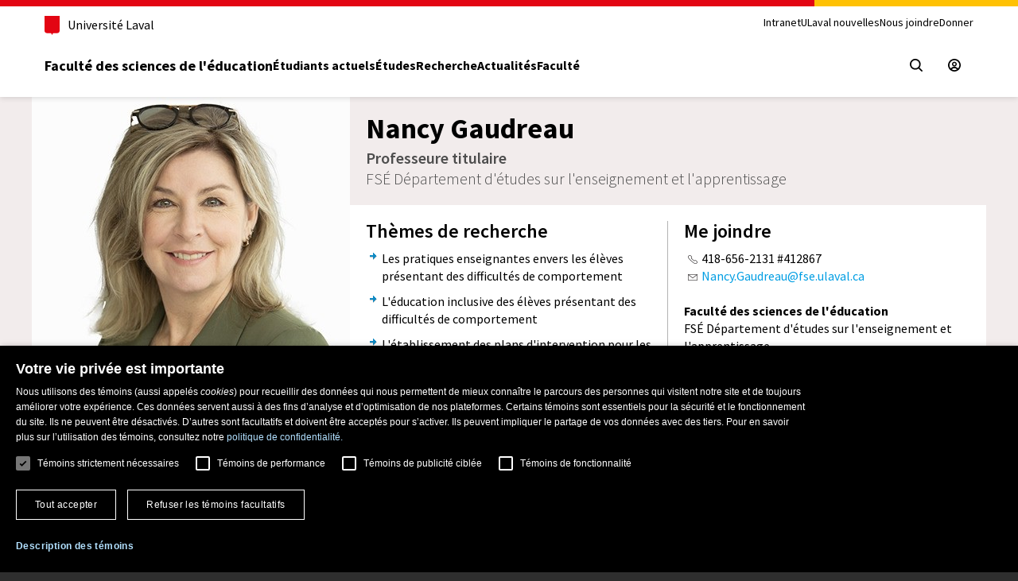

--- FILE ---
content_type: text/html; charset=iso-8859-1
request_url: https://www.fse.ulaval.ca/cv/nancy.gaudreau/projets/
body_size: 16279
content:

                <script id='phpData-6971a87a0d0e9' type='application/json'>
                {"CSRTAuthentificationMixteInterneConnexion":{"redir":"https:\/\/www.fse.ulaval.ca\/cv\/nancy.gaudreau\/projets\/","url_mdp":"https:\/\/www.intranet.fse.ulaval.ca\/lost_pass_V2.php","erreur":"","hidden":[{"nom":"redir","valeur":"https:\/\/www.fse.ulaval.ca\/cv\/nancy.gaudreau\/projets\/"},{"nom":"cookie_login_interne","valeur":null},{"nom":"type_site","valeur":"fse2015_cv"}]}}
                </script>
            	<!DOCTYPE html PUBLIC "-//W3C//DTD XHTML 1.0 Transitional//EN" "/fonction/DTD/xhtml1-transitional.dtd">
		<html xmlns="https://www.w3.org/1999/xhtml" lang="fr">				<head>
			<!-- Google Tag Manager -->
<script>(function(w,d,s,l,i){w[l]=w[l]||[];w[l].push({'gtm.start':
new Date().getTime(),event:'gtm.js'});var f=d.getElementsByTagName(s)[0],
j=d.createElement(s),dl=l!='dataLayer'?'&l='+l:'';j.async=true;j.src=
'https://www.googletagmanager.com/gtm.js?id='+i+dl;f.parentNode.insertBefore(j,f);
})(window,document,'script','dataLayer','GTM-K9RTVX6');</script>
<!-- End Google Tag Manager -->			<title>Nancy Gaudreau - Projets de recherche - FSÉ - ULaval</title>
						<meta property="og:title" content="Nancy Gaudreau - Projets de recherche - FSÉ - ULaval" />
			<meta property="og:site_name" content="Faculté des sciences de l'éducation" />
			<meta property="og:image" content="" />				<meta name="viewport" content="width=device-width, initial-scale=1" />
				<meta http-equiv="X-UA-Compatible" content="IE=edge" />
				<link href="/styles/bootstrap_3.3.5/bootstrap.min.css" type="text/css" rel="stylesheet" /><link href="/styles/bootstrap_3.3.5/bootstrap-theme.min.css" type="text/css" rel="stylesheet" /><link href="/dist/main.css" type="text/css" rel="stylesheet" /><link href="/styles/styles.php?css[]=%2Fstyles%2Fstyles.css%3Ftype_site%3Dfse2015_cv&css[]=commun&css[]=%2Fstyles%2Fstyles_menus.php%3Ftype_site%3Dfse2015_cv&rwd=1" type="text/css" rel="stylesheet" /><link href="/fichiers/site_fse2015_cv/styles_site.css" type="text/css" rel="stylesheet" /><link href="/fonction/fancybox_2.1.7/jquery.fancybox.css" type="text/css" rel="stylesheet" /><link href="/styles/select2_4.0.3/select2.min.css" type="text/css" rel="stylesheet" /><link href="/fonction/normes-ul/v2/css/composantes-ul-min.css" type="text/css" rel="stylesheet" /><link href="/styles/normes_v3.css" type="text/css" rel="stylesheet" />	<script type="text/javascript">
		var repertoire = '/';
		var type_site = 'fse2015_cv';
		var no_personne = '';
		var langue = 'fr';
		var request_time = '1769056376';
		var autoplay_media = false;
	</script>
	<script src="/javascript/general.js?v=20140117" type="text/javascript"></script><script type="text/javascript" charset="UTF-8" src="/dist/main.js" defer></script>			<!--[if lte IE 8]>
	  <script src="/javascript/jquery/jquery.ie8_1.9.1.js" type="text/javascript"></script>		<script type="text/javascript">
			$(js_er);
		</script>
		<script src="/javascript/jquery/jquery.migrate_3.3.2.js" type="text/javascript"></script><script src="/javascript/jquery/jquery.form_2.81.js" type="text/javascript"></script>		<![endif]-->
		<!--[if gte IE 9]><!-->
		<script src="/javascript/jquery/jquery_3.6.0.js" type="text/javascript"></script>		<script type="text/javascript">
			$(js_er);
		</script>
		<script src="/javascript/jquery/jquery.migrate_3.3.2.js" type="text/javascript"></script><script src="/javascript/jquery/jquery.form_4.3.0.js" type="text/javascript"></script>		<!--<![endif]-->
					<!--[if lt IE 9]>
      	<script src="/javascript/html5shiv_3.7.0.js" type="text/javascript"></script>
      	<script src="/javascript/respond_1.4.2.js" type="text/javascript"></script>
    	<![endif]-->
			<link type="text/css" href="/styles/jquery.ui_1.13.1/jquery-ui.structure.min.css" rel="stylesheet" /><link type="text/css" href="/styles/jquery.ui_1.13.1/formation_distance/jquery-ui.theme.min.css" rel="stylesheet" /><style type='text/css'>.ui-widget-content a {color:#108AC3}</style><script type="text/javascript" src="/javascript/jquery.ui_1.13.1/jquery-ui.min.js"></script><script src="/fonction/fancybox_2.1.7/jquery.fancybox.pack.js" type="text/javascript"></script><script src="/javascript/bootstrap_3.3.5/bootstrap.min.js" type="text/javascript"></script><script src="/javascript/jquery/jquery.rwdImageMaps_1.5.js" type="text/javascript"></script><script src="/javascript/select2_4.0.3/select2.min.js" type="text/javascript"></script><script src="https://web.fse.ulaval.ca/librairies/Http/AjaxCsrt.js" type="text/javascript"></script><script src="https://web.fse.ulaval.ca/librairies/Util/PhpData.js" type="text/javascript"></script>		<script type="text/javascript">
			$(function(){dom_dynamique_init()});
		</script>
				<script type="text/javascript">
			function WebFontShow()
			{
				$(function()
				{
			  	$('body').css('visibility', 'visible');
				});
			}
			
			WebFontConfig =
			{
				google: {families: ['Source+Sans+Pro:400,300,700,400italic:latin']},
				active: WebFontShow,
				inactive: WebFontShow
			};
			
			(function() {
				var wf = document.createElement('script');
				wf.src = ('https:' == document.location.protocol ? 'https' : 'http') +
				  '://ajax.googleapis.com/ajax/libs/webfont/1/webfont.js';
				wf.type = 'text/javascript';
				wf.async = 'true';
				var s = document.getElementsByTagName('script')[0];
				s.parentNode.insertBefore(wf, s);
			})();
		</script>
		<meta name="fse-genere" content="2026-01-21 23:32:58" />		  </head>
			<body><!-- Google Tag Manager (noscript) -->
<noscript><iframe src="https://www.googletagmanager.com/ns.html?id=GTM-K9RTVX6"
height="0" width="0" style="display:none;visibility:hidden"></iframe></noscript>
<!-- End Google Tag Manager (noscript) --><div class="boitepopup" id="boitepopup"></div><div id="fb-root"></div>
			<div class='container-fluid'> 
	<div id="page-principale-wrapper" class="secondaire">
		<div id="page-principale" class="secondaire row row-no-gutter">
			<a id="haut"></a>
	<div id="bandeau-logo" class='col-xs-12'><link rel="stylesheet" type="text/css" href="/fonction/normes-ul/v2/css/composantes-ul-min.css"><div class="normes-ul-entete-page v3"><header class="csrt-normes-header">
                    <div class="header-container">
                        <div class="csrt-normes-container">
                            <div class="header-top">
            <div class="header-top-brand">

              <a class="header-university-link" href="https://www.ulaval.ca/" target="_blank">

                <svg aria-hidden="true" aria-role="presentation" class="university-logo-simplified" viewBox='0 0 102.6 129.8'>
                  <path fill='#E30513' d='M0 0v101.4c0 8.7 6.7 15.6 15.3 15.6h24.1c3.2 0 7.4 2.2 9.5 8.3l1.2 3.4c.3.7.7 1.1 1.2 1.1s.9-.4 1.2-1.1l1.2-3.4c2.1-6.1 6.3-8.3 9.5-8.3h24.1c8.6 0 15.3-6.8 15.3-15.6V0H0z' />
                </svg>
                <span>Université Laval</span>
              </a></div>
            <div class="header-top-meta">
              <nav class="header-secondary-nav header-secondary-nav--desktop accessible-links-wrapper" aria-label="Liens rapides">
                <ul class="menu"><li class="menu-item"><a class="menu-link" href="https://www.intranet.fse.ulaval.ca/">Intranet</a></li><li class="menu-item"><a class="menu-link" href="https://nouvelles.ulaval.ca">ULaval nouvelles</a></li><li class="menu-item"><a class="menu-link" href="https://www.fse.ulaval.ca/nousjoindre/">Nous joindre</a></li><li class="menu-item"><a class="menu-link" href="https://www.fse.ulaval.ca/donner-a-la-faculte/">Donner</a></li></ul>
              </nav>
            </div> </div>
                            
            <div class="header-main">
                <div class="header-main-brand ">
                  <a href="https://www.fse.ulaval.ca/" class="header-title">Faculté des sciences de l'éducation</a>
                </div>
                <nav class="header-main-nav header-main-nav--desktop" aria-label="Navigation principale">
                  <ul class="menu">
                  <li class='menu-item'><a class='menu-link' href="/etudiants/">Étudiants actuels</a></li><li class='menu-item'><a class='menu-link' href="/etudes/">Études</a></li><li class='menu-item'><a class='menu-link' href="/recherche/">Recherche</a></li><li class='menu-item'><a class='menu-link' href="/actualites/">Actualités</a></li><li class='menu-item'><a class='menu-link' href="/faculte/">Faculté</a></li>
                  </ul>
                </nav><div class="header-main-utilities">
            <button type="button" class="header-search-trigger header-main-utilities-action" aria-expanded="false" aria-controls="header-search" aria-label="Chercher">
                <span class="switch-toggle switch-toggle--close">
                  <svg aria-hidden="true" aria-role="presentation" class="close" viewBox="0 0 32 32">
                    <path d="M.55 31.45c-.69-.69-.7-1.8 0-2.5L13.5 16.01.55 3.06C-.12 2.35-.1 1.23.61.55 1.3-.1 2.37-.1 3.06.55L16 13.49 28.94.55c.68-.69 1.8-.7 2.49-.01l.01.01c.34.33.53.78.52 1.25 0 .47-.19.92-.52 1.25L18.5 15.99l12.94 12.94c.69.68.7 1.8.02 2.49l-.02.02c-.69.69-1.81.69-2.5 0L16 18.5 3.06 31.45c-.69.69-1.8.7-2.5.01l-.01-.01Z"></path>
                  </svg>
                </span>
                <span class="switch-toggle switch-toggle--search">
                  <svg aria-hidden="true" aria-role="presentation" class="search" viewBox="0 0 32 32">
                    <path d="m28.97 31.48-7.02-7.01c-5.98 4.59-14.54 3.46-19.13-2.51C-1.77 15.98-.64 7.41 5.33 2.82c5.98-4.58 14.54-3.46 19.13 2.52 3.76 4.9 3.76 11.72 0 16.62l7.01 7.02c.69.69.7 1.8 0 2.5-.69.69-1.81.7-2.5 0ZM3.61 13.67c0 5.55 4.49 10.06 10.05 10.07 2.64 0 5.17-1.03 7.05-2.88.02-.03.05-.05.07-.08l.08-.07c3.89-3.97 3.82-10.34-.15-14.23-3.97-3.89-10.34-3.82-14.23.15a10.026 10.026 0 0 0-2.87 7.04Z"></path>
                  </svg>
                </span>
              </button><a href="https://www.fse.ulaval.ca/espace-securise/" class="header-main-utilities-action" aria-label="Espace s&eacute;curis&eacute;" title="Espace s&eacute;curis&eacute;">
                    <svg aria-hidden="true" aria-role="presentation" class="user-void" viewBox="0 0 32 32">
                      <path d="M0 16C0 7.16 7.16 0 16 0s16 7.16 16 16-7.16 16-16 16c-8.83-.01-16-7.17-16-16Zm16 12.44c2.33 0 4.62-.65 6.6-1.89-3.4-3.67-9.12-3.88-12.79-.48-.16.14-.31.29-.45.45 1.99 1.26 4.29 1.93 6.64 1.93Zm6.52-6.5c1.03.63 1.97 1.41 2.79 2.31 4.56-5.14 4.09-13.01-1.05-17.57S11.25 2.59 6.69 7.74c-4.16 4.69-4.18 11.75-.04 16.47a12.61 12.61 0 0 1 15.87-2.26ZM10 13.34c0-3.31 2.69-6 6-6s6 2.69 6 6-2.69 6-6 6-6-2.69-6-6Zm2.97 0a3.03 3.03 0 0 0 3.04 3.03 3.03 3.03 0 0 0 3.03-3.04 3.034 3.034 0 1 0-6.07.01Z" />
                    </svg>
                  </a><button type="button" class="header-menu-trigger header-main-utilities-action" aria-expanded="false" aria-controls="ul-mobile-menu">
                <svg aria-hidden="true" aria-role="presentation" class="menu" viewBox="0 0 32 32">
                  <path d="M2 32c-1.1 0-2-.9-2-2s.9-2 2-2h28c1.1 0 2 .9 2 2s-.9 2-2 2H2zM2 4C.9 4 0 3.1 0 2s.9-2 2-2h28c1.1 0 2 .9 1.9 2 0 1.1-.9 2-1.9 2H2zM2 18c-1.1 0-2-.9-2-2s.9-2 2-2h28c1.1 0 2 .9 2 2s-.9 2-2 2H2z" />
                </svg>

                <svg aria-hidden="true" aria-role="presentation" class="close" viewBox="0 0 32 32">
                  <path d="M.55 31.45c-.69-.69-.7-1.8 0-2.5L13.5 16.01.55 3.06C-.12 2.35-.1 1.23.61.55 1.3-.1 2.37-.1 3.06.55L16 13.49 28.94.55c.68-.69 1.8-.7 2.49-.01l.01.01c.34.33.53.78.52 1.25 0 .47-.19.92-.52 1.25L18.5 15.99l12.94 12.94c.69.68.7 1.8.02 2.49l-.02.02c-.69.69-1.81.69-2.5 0L16 18.5 3.06 31.45c-.69.69-1.8.7-2.5.01l-.01-.01Z"></path>
                </svg>

                <span class="screen-reader-text visually-hidden">Ouvrir le menu principal</span>
              </button></div>
            </div>          
                        </div><div class="csrt-normes-container header-mobile-menu" id="ul-mobile-menu">
        <nav class="header-main-nav header-main-nav--mobile" aria-label="Principale">
          <ul class="menu">
            <li class='menu-item'><a class='menu-link' href="/etudiants/">Étudiants actuels</a></li><li class='menu-item'><a class='menu-link' href="/etudes/">Études</a></li><li class='menu-item'><a class='menu-link' href="/recherche/">Recherche</a></li><li class='menu-item'><a class='menu-link' href="/actualites/">Actualités</a></li><li class='menu-item'><a class='menu-link' href="/faculte/">Faculté</a></li>
          </ul>
        </nav><nav class="header-secondary-nav header-secondary-nav--mobile accessible-links-wrapper" aria-label="Liens rapides">
              <ul class="menu">
                <li class="menu-item"><a class="menu-link" href="https://www.intranet.fse.ulaval.ca/">Intranet</a></li><li class="menu-item"><a class="menu-link" href="https://nouvelles.ulaval.ca">ULaval nouvelles</a></li><li class="menu-item"><a class="menu-link" href="https://www.fse.ulaval.ca/nousjoindre/">Nous joindre</a></li><li class="menu-item"><a class="menu-link" href="https://www.fse.ulaval.ca/donner-a-la-faculte/">Donner</a></li>
              </ul>
            </nav></div><div class="header-search" id="header-search">
        <div class="header-search-container csrt-normes-container">

          <form id="header-search-form" class="header-search-form" role="search" method="get" action="https://www.fse.ulaval.ca/chercher/">
            <div class="header-search-main">
              <label for="header-search-input" tabindex="-1" class="visually-hidden">Que cherchez-vous?</label>
              <input id="header-search-input" tabindex="0" class="header-search-input" type="search" placeholder="Chercher par mots-clés" name="q" value="" style='color:#000000' />
              <button class="header-search-button" tabindex="0" type="submit" value="" aria-label="Chercher">
                <svg aria-hidden="true" aria-role="presentation" class="search" viewBox="0 0 32 32">
                  <path d="m28.97 31.48-7.02-7.01c-5.98 4.59-14.54 3.46-19.13-2.51C-1.77 15.98-.64 7.41 5.33 2.82c5.98-4.58 14.54-3.46 19.13 2.52 3.76 4.9 3.76 11.72 0 16.62l7.01 7.02c.69.69.7 1.8 0 2.5-.69.69-1.81.7-2.5 0ZM3.61 13.67c0 5.55 4.49 10.06 10.05 10.07 2.64 0 5.17-1.03 7.05-2.88.02-.03.05-.05.07-.08l.08-.07c3.89-3.97 3.82-10.34-.15-14.23-3.97-3.89-10.34-3.82-14.23.15a10.026 10.026 0 0 0-2.87 7.04Z"></path>
                </svg>
              </button>
            </div>
          </form>
        </div>
                    </div>
                  </header></div></div>					<div class="clearfix"></div>
					<div id="bandeau-separateur">
						<div class='row no-gutter'><div class='col-xs-12 col-sm-4'><div class='info-photo'><img src="https://www.intranet.fse.ulaval.ca/fichiers/public/perso/535_photo_g__Nancy_Gaudreau_22.jpg" class='photo-cv'  alt="Nancy Gaudreau" title="Nancy Gaudreau" /></div></div><div class='col-xs-12 col-sm-8'><div class='info-personne'><h1>Nancy Gaudreau</h1><div class='titre-poste'>Professeure titulaire</div><div class='nom-departement'>FSÉ Département d'études sur l'enseignement et l'apprentissage</div></div><div class='row no-gutter contenu-blanc presentation nb-cols-2'><div class='col-xs-12 col-md-6'><div class='row row-no-gutter'><div><h3>Thèmes de recherche</h3><div id='lire_plus_qf8vgzy'><ul class='liste-fleches'><li style='display:list-item'><p>Les pratiques enseignantes envers les &eacute;l&egrave;ves pr&eacute;sentant des difficult&eacute;s de comportement</p></li><li style='display:list-item'><p>L'&eacute;ducation inclusive des &eacute;l&egrave;ves pr&eacute;sentant des difficult&eacute;s de comportement</p></li><li style='display:list-item'><p>L'&eacute;tablissement des plans d'intervention pour les &eacute;l&egrave;ves pr&eacute;sentant des troubles du comportement</p></li><li style='display:list-item'><p>Le sentiment d'efficacit&eacute; personnelle du personnel scolaire et des &eacute;l&egrave;ves</p></li><li style='display:list-item'><p>Le d&eacute;veloppement professionnel continu du personnel &eacute;ducatif en mati&egrave;re de pr&eacute;vention et de gestion des comportements difficiles &agrave; l'&eacute;cole</p></li></ul></div></div></div></div><div class='col-xs-12 col-md-6'><h3>Me joindre</h3><div><img src="/images/ico/telephone.png" alt="Téléphone" title="Téléphone" style="margin-top:0px; margin-bottom:0px; margin-left:5px; margin-right:5px" />418-656-2131 #412867<br /><img src="/images/ico/courriel.png" alt="Courriel" title="Courriel" style="margin-top:0px; margin-bottom:0px; margin-left:5px; margin-right:5px" /><a href="mailto:Nancy.Gaudreau@fse.ulaval.ca">Nancy.Gaudreau@fse.ulaval.ca</a><br /><br /><b>Faculté des sciences de l'éducation</b><br />FSÉ Département d'études sur l'enseignement et l'apprentissage<br />Pavillon Jeanne-Lapointe, local 1362<br />2320, rue des Bibliothèques<br />Québec (Québec)&nbsp;&nbsp;G1V 0A6<br /></div></div></div></div></div>					</div>
					<div class='clearfix'></div><div id="contenu-page-wrapper"><a id="contenu"></a><div id="contenu-page" class="row row-offcanvas"><div class="col-md-3 menu-vertical-gauche-offcanvas"><div id="sous-menu" class='aucun-style'><div id="sous-menu-item-wrapper"><div class="sous-menu-item-niv1 sous-menu-item-niv1-first-child"><a href="/cv/nancy.gaudreau/presentation/#contenu" >Présentation</a></div><div class="sous-menu-item-niv1"><a href="/cv/nancy.gaudreau/diplomes/#contenu" >Diplômes</a></div><div class="sous-menu-item-niv1-act-sub sous-menu-item-courant"><a href="/cv/nancy.gaudreau/projets/#contenu" >Projets de recherche</a></div><div class="sous-menu-item-niv1-wrapper"><div class="sous-menu-item-niv2 sous-menu-item-courant"><a href="/cv/nancy.gaudreau/projets/?no_categorie=946#contenu" >Projets en cours</a></div></div><div class="sous-menu-item-niv1-wrapper"><div class="sous-menu-item-niv2 sous-menu-item-courant"><a href="/cv/nancy.gaudreau/projets/?no_categorie=945#contenu" >Projets de recherche terminés</a></div></div><div class="sous-menu-item-niv1-wrapper dernier"><div class="sous-menu-item-niv2 sous-menu-item-courant"><a href="/cv/nancy.gaudreau/projets/?no_categorie=944#contenu" >Groupes et équipes de recherche financés</a></div></div><div class="sous-menu-item-niv1-sub"><a href="/cv/nancy.gaudreau/publications/#contenu" >Publications</a></div><div class="sous-menu-item-niv1-sub"><a href="/cv/nancy.gaudreau/communications/#contenu" >Communications</a></div><div class="sous-menu-item-niv1"><a href="/cv/nancy.gaudreau/enseignement/#contenu" >Enseignement</a></div><div class="sous-menu-item-niv1"><a href="/cv/nancy.gaudreau/supervision/#contenu" >Supervision (2<sup>e</sup> et 3<sup>e</sup> cycles)</a></div><div class="sous-menu-item-niv1"><a href="/cv/nancy.gaudreau/recherche/#contenu" >Recherche - affiliations</a></div><div class="sous-menu-item-niv1"><a href="/cv/nancy.gaudreau/activites/#contenu" >Activités professionnelles</a></div><div class="sous-menu-item-niv1"><a href="/cv/nancy.gaudreau/prix/#contenu" >Prix et distinctions</a></div><div class="sous-menu-item-niv1"><a href="/cv/nancy.gaudreau/collaborations/#contenu" >Collaborations internationales</a></div><div class="sous-menu-item-niv1"><a href="/cv/nancy.gaudreau/representations/#contenu" >Implications diverses</a></div><div class="sous-menu-item-niv1"><a href="/cv/nancy.gaudreau/associations/#contenu" >Associations professionnelles</a></div><div class="sous-menu-item-niv1"><a href="/cv/nancy.gaudreau/realisations/#contenu" >Réalisations</a></div><div class="sous-menu-item-niv1"><a href="/cv/nancy.gaudreau/personnel/#contenu" >Personnel de recherche</a></div></div></div>	<div id="sous-menu-bas">
			</div>
	</div><div id="section-principale" class="section-principale col-xs-12 col-md-9">        <div id="outils-content-top" class="row">                            <div class="col-xs-6 col-md-3">
                            <span style="white-space:nowrap">
							<button type='button' class='navbar-toggle navbar-toggle-menu-vertical' onclick='js_offcanvas_toggle()'>
				      	<span class='sr-only'>Afficher/Cacher le menu de navigation vertical</span>
				        <span class='icon-bar'></span>
				        <span class='icon-bar'></span>
				        <span class='icon-bar'></span>
				      </button>
							</span>
                            </div></div>    <div            class="main-content">
	<div class='row-wrapper'><div class='row'><div  class='col-xs-12 col-sm-12 col-md-8 '><div class='page-bloc-wrapper page-bloc-wrapper-bloc-site_personnel'><div class='page-bloc page-bloc-contenu' id='id_bloc_15324'><div id="titre-page"><h1>Projets de recherche</h1></div><ul class='liste-fleches'><li><a href="/cv/nancy.gaudreau/projets/?no_categorie=946" >Projets en cours</a></li><li><a href="/cv/nancy.gaudreau/projets/?no_categorie=945" >Projets de recherche terminés</a></li><li><a href="/cv/nancy.gaudreau/projets/?no_categorie=944" >Groupes et équipes de recherche financés</a></li></ul></div></div></div><div  class='col-xs-12 col-sm-12 col-md-4 '><div class='page-bloc-wrapper page-bloc-wrapper-bloc-regroupements_lies'><div class='page-bloc page-bloc-contenu' id='id_bloc_16144'><h3 class='sous-titre'>Affiliations</h3><div class='tableau-ligne'><table><tr><td><b>Directrice </b><br /><a href="https://umr-synergia.ulaval.ca/" target="_blank" >Unité mixte de recherche Synergia - Adaptation, bien-être et réussite éducative<img src="/images/ico/ext.gif" style="margin-left:5px;" alt="" /></a> (UMR Synergia)</td></tr><tr><td><a href="http://www.ctreq.qc.ca/" target="_blank" >Centre de transfert pour la réussite éducative du Québec<img src="/images/ico/ext.gif" style="margin-left:5px;" alt="" /></a> (CTREQ)</td></tr><tr><td><a href="http://periscope-r.quebec/fr/le-reseau" target="_blank" >Le Réseau Périscope<img src="/images/ico/ext.gif" style="margin-left:5px;" alt="" /></a></td></tr><tr><td><a href="http://www.lisis.ca" target="_blank" >Laboratoire international sur l’inclusion scolaire<img src="/images/ico/ext.gif" style="margin-left:5px;" alt="" /></a> (LISIS)</td></tr><tr><td><a href="https://reverbereeducation.com/" target="_blank" >Réseau de recherche et de valorisation de la recherche sur le bien-être et la réussite<img src="/images/ico/ext.gif" style="margin-left:5px;" alt="" /></a> (Réseau RÉVERBÈRE)</td></tr><tr><td><a href="https://oraprdnt.uqtr.uquebec.ca/pls/public/gscw030?owa_no_site=5490" target="_blank" >Laboratoire de recherche et d'intervention sur les difficultés d'adaptation psychosociale à l'école<img src="/images/ico/ext.gif" style="margin-left:5px;" alt="" /></a> (LaRIDAPE)</td></tr></table></div></div></div><div class='page-bloc-wrapper page-bloc-wrapper-bloc-actualites_liees'><div class='page-bloc page-bloc-contenu' id='id_bloc_16145'><h3 class='sous-titre'>Actualités</h3><div id="actualites-accueil"><div class="boiteg-acc"><div class='row'><div class='col-xs-12 col-sm-12 col-md-12'><div class='container-actu'><img src="/fichiers/actualites/PEE_Nancy_Gaudreau_Actualite-Play__20241205133409__mcols.png" style="width:100%;margin-top:5px;;" alt=""  /><div class='image-legende'>Le Prix Formation continue a été  décerné à la Pre Nancy Gaudreau pour la conception du MOOC Le point sur le TDAH, une formation reconnue pour sa grande qualité pédagogique et son apport remarquable pour comprendre et accompagner les jeunes vivant avec un TDAH. Voyez le<a href='https://youtu.be/aE_KA3nZVuI?si=TYAAnpcrtQE067tt'> témoignage vidéo</a> de Nancy Gaudreau.</div><div class='actualites-infos'><div class='boiteg-acc-titre boiteg-acc-titre-actualites'><a href="https://www.fse.ulaval.ca/actualites/actu/?no_actualite=3831" >Prix d’excellence en enseignement 2024 - Prix Formation continue pour Nancy Gaudreau</a></div></div></div></div><div class='col-xs-12 col-sm-12 col-md-12'><div class='container-actu'><img src="/fichiers/actualites/MOOC_PI_pour_Actualite2022__20220503154403__mcols.jpg" style="width:100%;margin-top:5px;;" alt=""  /><div class='image-legende'><a href='https://youtu.be/XJjuLBREvFM'> Regardez la vidéo</a> de Nancy Gaudreau qui donne un aperçu du MOOC.</div><div class='actualites-infos'><div class='boiteg-acc-titre boiteg-acc-titre-actualites'><a href="https://www.fse.ulaval.ca/actualites/actu/?no_actualite=3564" >NOUVEAU MOOC - Le plan d'intervention autodéterminé: un soutien à la réussite des élèves en difficulté d'adaptation</a></div></div></div></div><div class='col-xs-12 col-sm-12 col-md-12'><div class='container-actu'><img src="/fichiers/actualites/ecole_d_etevf__20220420142345__mcols.png" style="width:100%;margin-top:5px;;" alt=""  /><div class='actualites-infos'><div class='boiteg-acc-titre boiteg-acc-titre-actualites'><a href="https://www.fse.ulaval.ca/actualites/actu/?no_actualite=3560" >Regards croisés sur la justice sociale en éducation : vivez l’École d’été!</a></div></div></div></div><div class='col-xs-12 col-sm-12 col-md-12'><div class='container-actu'><img src="/fichiers/actualites/Nouvel_ouvrage_Nancy_Gaudreau_et_al__20210518155105__mcols.jpg" style="width:100%;margin-top:5px;;" alt=""  /><div class='actualites-infos'><div class='boiteg-acc-titre boiteg-acc-titre-actualites'><a href="https://www.fse.ulaval.ca/actualites/actu/?no_actualite=3468" >Nouvel ouvrage – Le développement professionnel en milieu éducatif : des pratiques favorisant la réussite et le bien-être</a></div></div></div></div><div class='col-xs-12 col-sm-12 col-md-12'><div class='container-actu'><img src="/fichiers/actualites/Publication_N._Gaudreau__20201119161324__mcols.jpg" style="width:100%;margin-top:5px;;" alt=""  /><div class='actualites-infos'><div class='boiteg-acc-titre boiteg-acc-titre-actualites'><a href="https://www.fse.ulaval.ca/actualites/actu/?no_actualite=3424" >Nouvelle publication sous la direction de Nancy Gaudreau</a></div></div></div></div></div></div></div></div></div><div class='page-bloc-wrapper page-bloc-wrapper-bloc-actualites_liees'><div class='page-bloc page-bloc-contenu' id='id_bloc_40316'><h3 class='sous-titre'>Recherche à l'honneur</h3><div id="actualites-accueil"><div class="boiteg-acc"><div class='row'><div class='col-xs-12 col-sm-12 col-md-12'><div class='container-actu'><img src="/fichiers/actualites/Nancy_Gaudreau__20240614121438__mcols.jpg" style="width:100%;margin-top:5px;;" alt=""  /><div class='actualites-infos'><div class='boiteg-acc-titre boiteg-acc-titre-recherche'><a href="https://www.fse.ulaval.ca/recherche/recherche-honneur/rech/?no_actualite=3787" >Recherche : Nancy Gaudreau s’intéresse aux facteurs de bien-être au travail du personnel pour favoriser la réussite des élèves PDA</a></div></div></div></div><div class='col-xs-12 col-sm-12 col-md-12'><div class='container-actu'><img src="/fichiers/actualites/UMR_Synergia_balados_Sous_la_loupe_de_l_UMR-R__20240611123202__mcols.png" style="width:100%;margin-top:5px;;" alt=""  /><div class='actualites-infos'><div class='boiteg-acc-titre boiteg-acc-titre-recherche'><a href="https://www.fse.ulaval.ca/recherche/recherche-honneur/rech/?no_actualite=3779" >Recherche –  L’éducation sous la loupe de l’UMR Synergia et de sa directrice Nancy Gaudreau (Balados)</a></div></div></div></div><div class='col-xs-12 col-sm-12 col-md-12'><div class='container-actu'><img src="/fichiers/actualites/Nancy_Gaudreau__20240505112347__mcols.jpg" style="width:100%;margin-top:5px;;" alt=""  /><div class='actualites-infos'><div class='boiteg-acc-titre boiteg-acc-titre-recherche'><a href="https://www.fse.ulaval.ca/recherche/recherche-honneur/rech/?no_actualite=3761" >Recherche – Nancy Gaudreau et l’UMR Synergia s’emploient à rapprocher la recherche et le milieu scolaire</a></div></div></div></div></div></div></div></div></div></div></div></div>	</div>
	</div></div></div></div></div><div class='footer-normes-ul'>
        <footer class="csrt-normes-footer">
        <section class="footer-main">
            <div class="csrt-normes-container footer-main-inner">
              <div class="footer-contact"><div class="footer-contact-inner footer-contact-inner--left footer-address"><h2 class="footer-address-title"><svg aria-hidden="true" aria-role="presentation" class="contact" viewBox="0 0 24 32">
                  <path d="M12,0C5.8,0,0.8,5,0.8,11.2c0,6,10.3,19.9,10.8,20.6c0.2,0.2,0.5,0.3,0.7,0.1c0,0,0.1-0.1,0.1-0.1 c0.4-0.6,10.8-14.6,10.8-20.6C23.2,5,18.2,0,12,0C12,0,12,0,12,0z M12,16c-2.7,0-4.8-2.1-4.8-4.8c0-2.7,2.1-4.8,4.8-4.8 c2.7,0,4.8,2.1,4.8,4.8l0,0C16.8,13.8,14.7,16,12,16C12,16,12,16,12,16z" />
                </svg><span class="footer-address-title-inner">
                  <span class="footer-address-title-unit">Facult&eacute; des sciences de l'éducation</span>
                  
                  
                </span>
              </h2>
              <p class="footer-address-name">Pavillon Jeanne-Lapointe</p>

              <p class="footer-address-infos accessible-links-wrapper">
                <a class="address" href="https://maps.app.goo.gl/vb2GMS1pfcKiKwxE8" target="_blank" rel="noopener"><span class="contact-row">2320, rue des Bibliothèques, </span><span class="contact-row">Qu&eacute;bec (Qu&eacute;bec) G1V 0A6</span></a>
                <br />

                <span class="contact-row">Téléphone: <a class="tel" href="tel:+14186563062">418 656-3062</a></span>
                <br />
                <span>Courriel: <a class="mail" href="mailto:fse@fse.ulaval.ca">fse@fse.ulaval.ca</a></span>
              </p>
            </div><div class="footer-contact-inner footer-contact-inner--right"><a class="footer-query footer-button footer-button--dark" href="https://www.fse.ulaval.ca/demande-information/" thickbox-fit>Des questions?</a></div></div><nav class="footer-utils accessible-links-wrapper" aria-label="Accès rapides"><div class="footer-navigation"><div class="footer-navigation-group">
                <h2 class="footer-navigation-title">Départements et École</h2>
                <ul class="menu"><li><a href="https://www.fse.ulaval.ca/faculte/edp/">Département d'éducation physique</a></li><li><a href="https://www.fse.ulaval.ca/faculte/eea/">Département d'études sur l'enseignement et l'apprentissage</a></li><li><a href="https://www.fse.ulaval.ca/faculte/fpe/">Département des fondements et pratiques en éducation</a></li><li><a href="https://www.fse.ulaval.ca/faculte/eco/">École de counseling et d'orientation</a></li></ul>
              </div><div class="footer-navigation-group">
                <h2 class="footer-navigation-title">Espaces réservés au personnel</h2>
                <ul class="menu"><li><a href="https://www.fse.ulaval.ca/espace-securise/">Espace sécurisé</a></li><li><a href="https://www.intranet.fse.ulaval.ca/">Intranet</a></li><li><a href="https://zoneactionbienetre.fse.ulaval.ca/">Zone action bienêtre</a></li></ul>
              </div></div>
            <div class="footer-emergency">
              <p class="footer-emergency-title"><a href="https://www.ulaval.ca/mesures-durgence" target="_blank">Mesures d'urgence</a></p>
              <p class="footer-emergency-text">Composer le <a href="tel:+14186565555">418&nbsp;656-5555</a></p>
            </div>
            
          </nav><div class="footer-logos"><a class="footer-logo" href="https://www.fse.ulaval.ca" target="_blank"><svg class="logo-ul-city" viewBox="0 0 402.6 87.7" aria-labelledby="ulaval-logo" style="height: 52px; width: auto">
                    <title id="ulaval-city-logo">Faculté des sciences de l'éducation</title>
                    <path d="M161.2 55.3V50c0-1.4-.3-2.5-.8-3.1-.6-.7-1.4-1-2.5-1-1 0-1.8.4-2.4 1.2v-.9H154v9.2h1.6v-5.7c0-1.6.7-2.4 2.1-2.4.6 0 1.1.2 1.4.6.4.4.5 1 .5 1.8v5.6h1.6 0zM145 50.7c0-1.1.2-1.9.7-2.5.4-.6 1-.9 1.8-.9s1.4.3 1.8.9.7 1.4.7 2.5-.2 1.9-.7 2.5c-.4.6-1 .9-1.8.9s-1.4-.3-1.8-.9c-.5-.7-.7-1.5-.7-2.5m6.5-.1c0-1.5-.4-2.7-1.1-3.5-.7-.9-1.7-1.3-3-1.3-1.2 0-2.2.4-3 1.3-.7.9-1.1 2-1.1 3.5s.4 2.7 1.1 3.5c.7.9 1.7 1.3 3 1.3 1.2 0 2.2-.4 3-1.3.8-.8 1.1-2 1.1-3.5m-10.6-4.5h-1.6v9.2h1.6v-9.2zm.2-2.7c0-.3-.1-.5-.3-.7s-.4-.3-.7-.3-.5.1-.7.3-.3.4-.3.7.1.5.3.7.4.3.7.3.5-.1.7-.3.3-.4.3-.7m-4.2 11.7l.2-1.5c-.5.3-1 .5-1.4.5s-.6-.1-.8-.3c-.1-.2-.2-.5-.2-.9v-5.3h2.3v-1.4h-2.3v-3.8l-1.6.8v3h-1.5v1.4h1.5v5.8c0 1.5.6 2.2 1.9 2.2.8-.1 1.3-.3 1.9-.5m-12.3-1.5c-.3-.3-.5-.7-.5-1.2 0-.6.2-1 .6-1.3s.9-.4 1.6-.4c.8 0 1.5.2 2.2.6v1.6c-.7.8-1.5 1.2-2.4 1.2-.7 0-1.2-.2-1.5-.5m5.3 1.7v-6.1c0-2.2-1.1-3.3-3.3-3.3-1.2 0-2.3.3-3.3 1l.5 1.3c.9-.6 1.8-.9 2.7-.9.6 0 1.1.2 1.5.5.3.3.5.8.5 1.6v.6c-.7-.4-1.5-.6-2.4-.6-1 0-1.8.3-2.4.8-.7.5-1 1.3-1 2.3s.3 1.8.9 2.3 1.4.8 2.3.8c1 0 1.9-.4 2.6-1.1v.8h1.4zm-10.1-.4c.6-.4 1-1 1.2-1.7l-1.5-.5c-.3.9-.9 1.4-1.9 1.4-.7 0-1.3-.3-1.7-.9s-.6-1.4-.6-2.5.2-1.9.6-2.5 1-.9 1.7-.9c.8 0 1.4.4 1.7 1.2l1.5-.5c-.5-1.4-1.6-2.1-3.2-2.1-1.2 0-2.2.4-2.9 1.3s-1 2-1 3.5.3 2.7 1 3.5 1.6 1.3 2.8 1.3c1 0 1.7-.2 2.3-.6m-8.5.4v-9.2h-1.6v5.6c0 1.6-.7 2.4-2.1 2.4-.6 0-1.1-.2-1.4-.6-.4-.4-.5-1-.5-1.8v-5.5h-1.6v5.3c0 1.4.3 2.5.8 3.1.6.6 1.4 1 2.5 1 1 0 1.8-.4 2.3-1.1v.9h1.6v-.1zm-15.5-2.2c-.4-.6-.7-1.4-.7-2.4 0-1.1.2-1.9.6-2.5s1-.9 1.8-.9c.9 0 1.6.4 2.1 1.2v4.3c-.5.8-1.2 1.2-2.1 1.2-.7 0-1.3-.3-1.7-.9m3.9 1.4v.7h1.6v-13l-1.6.7v3.8c-.6-.6-1.4-.9-2.3-.9-1.2 0-2.1.4-2.8 1.3s-1 2-1 3.5.3 2.7 1 3.5c.7.9 1.6 1.3 2.8 1.3.9.1 1.7-.2 2.3-.9m-13.5-6.6c.5-.4 1-.7 1.7-.7.6 0 1.1.2 1.5.6s.7 1.1.7 2.1h-4.7c.1-.9.3-1.6.8-2m4.7 6.4l-1-1.1c-.6.6-1.2.8-2 .8-.7 0-1.3-.3-1.7-.8-.5-.5-.7-1.2-.8-2h6.2c0-.4.1-.7.1-1 0-1.4-.4-2.5-1.1-3.3a3.69 3.69 0 0 0-2.7-1.1c-1.2 0-2.2.4-3 1.3-.7.9-1.1 2-1.1 3.5 0 1.4.4 2.6 1.1 3.5s1.7 1.3 3 1.3c1.2.1 2.2-.3 3-1.1m-3.4-9.4l3.2-2.8h-2.2l-2.6 2.8h1.6zm-7.1 2.3a4.04 4.04 0 0 0 1.3-1.3c.3-.6.5-1.2.5-1.8 0-.5-.1-.9-.4-1.2s-.6-.4-1-.4c-.3 0-.6.1-.9.4-.2.2-.4.5-.4.9 0 .3.1.6.4.8.2.2.5.3.9.4a1.92 1.92 0 0 1-.4 1.2 2.76 2.76 0 0 1-.6.8l.6.2zm-3.1 8.1v-13l-1.6.7v12.3h1.6zm-13.8-7.4c.5-.4 1-.7 1.7-.7.6 0 1.1.2 1.5.6s.7 1.1.7 2.1h-4.7c.1-.9.4-1.6.8-2m4.7 6.4l-1-1.1c-.6.6-1.2.8-2 .8-.7 0-1.3-.3-1.7-.8-.5-.5-.7-1.2-.8-2h6.2c0-.4.1-.7.1-1 0-1.4-.4-2.5-1.1-3.3a3.69 3.69 0 0 0-2.7-1.1c-1.2 0-2.2.4-3 1.3-.7.9-1.1 2-1.1 3.5 0 1.4.4 2.6 1.1 3.5s1.7 1.3 3 1.3c1.3.1 2.2-.3 3-1.1m-14.9-1.2c-.4-.6-.7-1.4-.7-2.4 0-1.1.2-1.9.6-2.5s1-.9 1.8-.9c.9 0 1.6.4 2.1 1.2v4.3c-.5.8-1.2 1.2-2.1 1.2-.7 0-1.3-.3-1.7-.9m3.9 1.4v.7h1.6v-13l-1.6.7v3.8c-.6-.6-1.4-.9-2.3-.9-1.2 0-2.1.4-2.8 1.3s-1 2-1 3.5.3 2.7 1 3.5c.7.9 1.6 1.3 2.8 1.3.9.1 1.7-.2 2.3-.9m103.6-21.7a2.32 2.32 0 0 0 .9-1.9c0-.8-.3-1.4-.8-1.9-.5-.4-1.3-.8-2.2-1.2-.4-.1-.6-.2-.8-.3-.1-.1-.3-.2-.6-.3-.2-.1-.4-.3-.5-.4s-.1-.3-.1-.5c0-.3.1-.6.4-.8s.6-.3 1.1-.3c.8 0 1.5.3 2 .9l1.1-.9c-.8-.9-1.8-1.4-3.1-1.4-.9 0-1.6.2-2.2.7-.6.4-.9 1-.9 1.8 0 .7.2 1.3.7 1.7s1.2.8 2.1 1.2l1.1.4a3.04 3.04 0 0 1 .7.5c.2.2.3.5.3.8 0 .4-.2.7-.5.9s-.7.3-1.2.3c-.8 0-1.6-.4-2.2-1.1l-1.1 1c.4.5.9.8 1.4 1.1.6.3 1.2.4 1.9.4 1.1 0 1.9-.3 2.5-.7m-13-6.9c.5-.4 1-.7 1.7-.7.6 0 1.1.2 1.5.6s.7 1.1.7 2.1H147c.1-.9.3-1.6.8-2m4.7 6.4l-1-1.1c-.6.6-1.2.8-2 .8-.7 0-1.3-.3-1.7-.8-.5-.5-.7-1.2-.8-2h6.2c0-.4.1-.7.1-1 0-1.4-.4-2.5-1.1-3.3a3.69 3.69 0 0 0-2.7-1.1c-1.2 0-2.2.4-3 1.3-.7.9-1.1 2-1.1 3.5 0 1.4.4 2.6 1.1 3.5s1.7 1.3 3 1.3c1.2.1 2.2-.3 3-1.1m-10.1.6c.6-.4 1-1 1.2-1.7l-1.5-.5c-.3.9-.9 1.4-1.9 1.4-.7 0-1.3-.3-1.7-.9s-.6-1.4-.6-2.5.2-1.9.6-2.5 1-.9 1.7-.9c.8 0 1.4.4 1.7 1.2l1.5-.5c-.5-1.4-1.6-2.1-3.2-2.1-1.2 0-2.2.4-2.9 1.3s-1 2-1 3.5.3 2.7 1 3.5 1.6 1.3 2.8 1.3c1 0 1.7-.2 2.3-.6m-8.3.4V28c0-1.4-.3-2.5-.8-3.1-.6-.7-1.4-1-2.5-1-1 0-1.8.4-2.4 1.2v-.9h-1.6v9.2h1.6v-5.7c0-1.6.7-2.4 2.1-2.4.6 0 1.1.2 1.4.6.4.4.5 1 .5 1.8v5.6h1.7zM119 25.9c.5-.4 1-.7 1.7-.7.6 0 1.1.2 1.5.6s.7 1.1.7 2.1h-4.7c.1-.9.3-1.6.8-2m4.7 6.4l-1-1.1c-.6.6-1.2.8-2 .8-.7 0-1.3-.3-1.7-.8-.5-.5-.7-1.2-.8-2h6.2c0-.4.1-.7.1-1 0-1.4-.4-2.5-1.1-3.3a3.69 3.69 0 0 0-2.7-1.1c-1.2 0-2.2.4-3 1.3-.7.9-1.1 2-1.1 3.5 0 1.4.4 2.6 1.1 3.5s1.7 1.3 3 1.3c1.2.1 2.2-.3 3-1.1m-9.5-8.2h-1.6v9.2h1.6v-9.2zm.2-2.7c0-.3-.1-.5-.3-.7s-.4-.3-.7-.3-.5.1-.7.3-.3.4-.3.7.1.5.3.7.4.3.7.3.5-.1.7-.3.3-.4.3-.7M109 32.9c.6-.4 1-1 1.2-1.7l-1.5-.5c-.3.9-.9 1.4-1.9 1.4-.7 0-1.3-.3-1.7-.9s-.6-1.4-.6-2.5.2-1.9.6-2.5 1-.9 1.7-.9c.8 0 1.4.4 1.7 1.2l1.5-.5c-.5-1.4-1.6-2.1-3.2-2.1-1.2 0-2.2.4-2.9 1.3s-1 2-1 3.5.3 2.7 1 3.5 1.6 1.3 2.8 1.3c1 0 1.7-.2 2.3-.6m-8.7-.1a2.32 2.32 0 0 0 .9-1.9c0-.8-.3-1.4-.8-1.9-.5-.4-1.3-.8-2.2-1.2-.4-.1-.6-.2-.8-.3-.1-.1-.3-.2-.6-.3-.2-.1-.4-.3-.5-.4s-.1-.3-.1-.5c0-.3.1-.6.4-.8s.6-.3 1.1-.3c.8 0 1.5.3 2 .9l1.1-.9c-.8-.9-1.8-1.4-3.1-1.4-.9 0-1.6.2-2.2.7-.6.4-.9 1-.9 1.8 0 .7.2 1.3.7 1.7s1.2.8 2.1 1.2l1.1.4a3.04 3.04 0 0 1 .7.5c.2.2.3.5.3.8 0 .4-.2.7-.5.9s-.7.3-1.2.3c-.8 0-1.6-.4-2.2-1.1l-1.1 1c.4.5.9.8 1.4 1.1.6.3 1.2.4 1.9.4 1.1 0 1.9-.3 2.5-.7m-12.7 0a2.32 2.32 0 0 0 .9-1.9c0-.8-.3-1.4-.8-1.9-.5-.4-1.3-.8-2.2-1.2-.4-.1-.6-.2-.8-.3-.1-.1-.3-.2-.6-.3-.2-.1-.4-.3-.5-.4s-.1-.3-.1-.5c0-.3.1-.6.4-.8s.6-.3 1.1-.3c.8 0 1.5.3 2 .9l1.1-.9c-.8-.9-1.8-1.4-3.1-1.4-.9 0-1.6.2-2.2.7-.6.4-.9 1-.9 1.8 0 .7.2 1.3.7 1.7s1.2.8 2.1 1.2l1.1.4a3.04 3.04 0 0 1 .7.5c.2.2.3.5.3.8 0 .4-.2.7-.5.9s-.7.3-1.2.3c-.8 0-1.6-.4-2.2-1.1l-1.1 1c.4.5.9.8 1.4 1.1.6.3 1.2.4 1.9.4 1.1 0 1.9-.3 2.5-.7m-13-6.9c.5-.4 1-.7 1.7-.7.6 0 1.1.2 1.5.6s.7 1.1.7 2.1h-4.7c.1-.9.3-1.6.8-2m4.7 6.4l-1-1.1c-.6.6-1.2.8-2 .8-.7 0-1.3-.3-1.7-.8-.5-.5-.7-1.2-.8-2H80c0-.4.1-.7.1-1 0-1.4-.4-2.5-1.1-3.3a3.69 3.69 0 0 0-2.7-1.1c-1.2 0-2.2.4-3 1.3-.7.9-1.1 2-1.1 3.5 0 1.4.4 2.6 1.1 3.5s1.7 1.3 3 1.3c1.2.1 2.2-.3 3-1.1m-14.9-1.2c-.4-.6-.7-1.4-.7-2.4 0-1.1.2-1.9.6-2.5s1-.9 1.8-.9c.9 0 1.6.4 2.1 1.2v4.3c-.5.8-1.2 1.2-2.1 1.2-.7 0-1.3-.3-1.7-.9m3.9 1.4v.7h1.6v-13l-1.6.7v3.8c-.6-.6-1.4-.9-2.3-.9-1.2 0-2.1.4-2.8 1.3s-1 2-1 3.5.3 2.7 1 3.5c.7.9 1.6 1.3 2.8 1.3.9.1 1.7-.2 2.3-.9m-17.7-6.6c.5-.4 1-.7 1.7-.7.6 0 1.1.2 1.5.6s.7 1.1.7 2.1h-4.7c.1-.9.3-1.6.8-2m4.7 6.4l-1-1.1c-.6.6-1.2.8-2 .8-.7 0-1.3-.3-1.7-.8-.5-.5-.7-1.2-.8-2H56c0-.4.1-.7.1-1 0-1.4-.4-2.5-1.1-3.3a3.69 3.69 0 0 0-2.7-1.1c-1.2 0-2.2.4-3 1.3-.7.9-1.1 2-1.1 3.5 0 1.4.4 2.6 1.1 3.5s1.7 1.3 3 1.3c1.2.1 2.2-.3 3-1.1m-3.4-9.4l3.2-2.8h-2.2l-2.6 2.8h1.6zm-5.4 10.2l.2-1.5c-.5.3-1 .5-1.4.5s-.6-.1-.8-.3c-.1-.2-.2-.5-.2-.9v-5.3h2.3v-1.4h-2.3v-3.8l-1.6.8v3h-1.5v1.4h1.5v5.8c0 1.5.6 2.2 1.9 2.2.7-.1 1.3-.3 1.9-.5m-7.4.2v-13l-1.6.7v12.3h1.6zm-4.6 0v-9.2h-1.6v5.6c0 1.6-.7 2.4-2.1 2.4-.6 0-1.1-.2-1.4-.6-.4-.4-.5-1-.5-1.8v-5.5h-1.6v5.3c0 1.4.3 2.5.8 3.1.6.6 1.4 1 2.5 1 1 0 1.8-.4 2.3-1.1v.9h1.6v-.1zM24 32.9c.6-.4 1-1 1.2-1.7l-1.5-.5c-.3.9-.9 1.4-1.9 1.4-.7 0-1.3-.3-1.7-.9s-.6-1.4-.6-2.5.2-1.9.6-2.5 1-.9 1.7-.9c.8 0 1.4.4 1.7 1.2L25 26c-.5-1.4-1.6-2.1-3.2-2.1-1.2 0-2.2.4-2.9 1.3s-1 2-1 3.5.3 2.7 1 3.5 1.6 1.3 2.8 1.3c1 0 1.7-.2 2.3-.6m-13.5-1.3c-.3-.3-.5-.7-.5-1.2 0-.6.2-1 .6-1.3s.9-.4 1.6-.4c.8 0 1.5.2 2.2.6v1.6c-.7.8-1.5 1.2-2.4 1.2-.7 0-1.1-.2-1.5-.5m5.3 1.7v-6.1c0-2.2-1.1-3.3-3.3-3.3-1.2 0-2.3.3-3.3 1l.5 1.3c.9-.6 1.8-.9 2.7-.9.6 0 1.1.2 1.5.5.3.3.5.8.5 1.6v.6c-.7-.4-1.5-.6-2.4-.6-1 0-1.8.3-2.4.8-.7.5-1 1.3-1 2.3s.3 1.8.9 2.3 1.4.8 2.3.8c1 0 1.9-.4 2.6-1.1v.8h1.4zm-14.2 0v-5.8h4V26h-4v-3.9h6v-1.4H0v12.6h1.6zm281.6-22.1h2.1v10.6c0 2.7-2 5.5-6.4 5.5-4 0-6.4-2-6.4-5.4V11.2h2.4v10.5c0 2.7 1.3 4 4.2 4s4-2 4-4V11.2h.1 0zm8.9 0h-2v15.9h2V15l9.5 12.1h2.2V11.2h-2.1v12.3l-9.6-12.3zm16.8 0h2.4V27h-2.4zm5.7 0h2.4l4 11.9 4.3-11.9h2l-6 15.9H320l-5.4-15.9zm25.4 0v1.7h-7.1v5.2h5.7v1.6h-5.7v5.7h7.1v1.7h-9.5V11.2h9.5zm10.5 8.4l.3-.1c1.2-.4 3-2.2 3-4.3 0-1.9-1.8-4-5.6-4h-4.3V27h2.4V12.7h1.7c2.6 0 3.5 1.5 3.5 2.7 0 1.3-1.1 3.2-3.5 3.2h-.6l5.3 8.4h2.8l-5-7.4h0zm14.6 3.8c0-1.5-1.4-2.3-3-3.3l-.5-.3c-1.8-1.1-3.7-2.5-3.7-4.7s2-4.1 4.8-4.1c2.3 0 3.6.5 4.2.8-.1.1-.6 1.4-.7 1.6-.5-.2-1.6-.7-3.1-.7-1.7 0-2.8.7-2.8 2 0 1.5 1.2 2.2 2.7 3.2l.7.4.1.1c1.6 1 4 2.5 4 4.7 0 2.7-2.9 4.5-5.6 4.5s-4.1-.7-4.7-1c.1-.1.6-1.4.7-1.5h0c.7.3 2 .9 4.1.9 1.5-.3 2.8-1.3 2.8-2.6m6.6-12.2h2.4V27h-2.4zm18.3 0v1.7h-5.2v14.2h-2.4V12.9h-5.2v-1.7H390zm3.1 0v15.9h9.5v-1.7h-7.1v-5.7h5.7v-1.6h-5.7v-5.2h7.1v-1.7h-9.5zm7.1-5.2l.9 1.4-4 2.2-.6-.9 3.7-2.7zM343 33.4v.2c3.4 1.3 1.5 5.6.1 9.3l-7.4 18.8-10.9-28.3h-7.3v.2c2.1 1.6 3.2 4.8 4.3 7.5l10.3 26.8h5.2l13.8-34.4H343v-.1zm12.8 21.4l6.8-17 6.9 17h-13.7 0zm46.8 7.9c-2 .9-4.2 1.4-6.7 1.4h-7.4V33.4h-8v.2c2.5.9 2.5 4.8 2.5 7.2v26.9c-2.7-1.3-4.1-4.4-5.3-7.4l-11.4-26.8h-8.6v.2c2.6.8 1.6 3 .8 4.9l-9.1 21.8c-1.2 3-2.5 6.1-5.3 7.4v.2h6.8l3.5-9.1H371l3.6 9.1h27.9v-5.3h.1zm-103.8-7.9l6.8-17 6.9 17h-13.7 0zm21.8 5.4l-11.4-26.8h-8.6v.2c2.6.8 1.6 3 .8 4.9h0l-9.1 21.8-1.4 3.2c-1.3.4-2.7.6-4.2.6h-7.4V33.4h-8v.2c2.5.9 2.5 4.8 2.5 7.2v27H294l3.5-9.1H314l3.6 9.1h8.3v-.2c-2.8-1.4-4.1-4.4-5.3-7.4M189.6 0v68.5c0 5.9 4.5 10.5 10.3 10.5h16.3c2.2 0 5 1.5 6.4 5.6l.8 2.3c.2.5.5.8.8.8s.6-.3.8-.8l.8-2.3c1.4-4.1 4.2-5.6 6.4-5.6h16.3c5.8 0 10.3-4.6 10.3-10.5V0h-69.2 0z"/><path d="M191.3 1.6h26.8v31.7h-26.8zm0 44.1v22.9c0 5.2 4 8.9 8.7 8.9h16.3c.6 0 1.2.1 1.9.3V45.7h-26.9zm39.1-44.1h26.8v31.7h-26.8zm0 76.1a6.28 6.28 0 0 1 1.9-.3h16.3c4.7 0 8.7-3.7 8.7-8.9V45.7h-26.8v32h-.1z" fill="#e30613"/><path d="M230.4 33.4V1.6h-12.3v31.7h-26.8v12.4h26.8v32c2.3.7 4.8 2.6 6.1 6.5 1.3-3.9 3.8-5.8 6.1-6.5v-32h26.8V33.4h-26.7 0z" fill="#fc0"/><use xlink:href="#B"/><use xlink:href="#B" x="12.3"/><use xlink:href="#B" y="14.5"/><use xlink:href="#B" x="12.3" y="14.5"/><use xlink:href="#B" x="39.1"/><path d="M252.6 14.7c.1.2-.1.4-.2.4-.3.1-1.1.2-1.4.1 0 0-.4.7-1 .7s-1-.7-1-.7c-.3.1-1.1 0-1.4-.1-.1-.1-.3-.2-.2-.4l.9-3.5-1.1.4c-.2.8-.8 2.2-1.8 2.3-.1 0-.4 0-.3-.2L246 7c.1-.5.2-.7.6-.8.3-.1.6 0 .9.3.3.2 1.3 1.2 1.3 1.2l.1-1.1h-.3c-.1 0-.3-.1-.3-.3l.1-1c0-.1.1-.2.2-.2 0 0 .4-.2.8-.3s.6-.1.6-.1c.3 0 .5.1.7.2.2.2.3.4.4.7l.2 2.2 1.3-1.2c.4-.3.6-.4.9-.3s.5.3.6.8.8 5.6.9 6.7c0 .1-.2.2-.3.2-1-.1-1.6-1.4-1.8-2.3l-1.1-.4c.1.7.6 2.8.8 3.4"/><use xlink:href="#B" x="39.1" y="14.5"/><use xlink:href="#B" x="51.4" y="14.5"/><use xlink:href="#C"/><path d="M213.5 58.8c.1.2-.1.4-.2.4-.3.1-1.1.2-1.4.1 0 0-.4.7-1 .7s-1-.7-1-.7c-.3.1-1.1 0-1.4-.1-.1-.1-.3-.2-.2-.4l.9-3.5-1.2.4c-.2.8-.8 2.2-1.8 2.3-.1 0-.4 0-.3-.2l.9-6.7c.1-.5.2-.7.6-.8.3-.1.6 0 .9.3.3.2 1.3 1.2 1.3 1.2l.1-1.1h-.3c-.1 0-.3-.1-.3-.3l.1-1c0-.1.1-.2.2-.2 0 0 .4-.2.8-.3s.6-.1.6-.1c.3 0 .5.1.7.2.2.2.3.4.4.7l.2 2.2 1.3-1.2c.4-.3.6-.4.9-.3s.5.3.6.8.8 5.6.9 6.7c0 .1-.2.2-.3.2-1-.1-1.6-1.4-1.8-2.3l-1.1-.4c.2.6.7 2.7.9 3.4"/><use xlink:href="#C" y="14.5"/><use xlink:href="#C" x="12.3" y="14.5"/><use xlink:href="#C" x="39.1"/><use xlink:href="#C" x="51.4"/><use xlink:href="#C" x="39.1" y="14.5"/><use xlink:href="#C" x="51.4" y="14.5"/><path d="M224.3 22c.5 0 1-.3 1.3-.7.2.1.4.2.7.2.8 0 1.4-.6 1.5-1.3a1.54 1.54 0 0 0 1.5-1.5c0-.4-.1-.7-.4-1-.4-.4-1.7-2-1.7-2v-.8a.68.68 0 0 0-.7-.7h-.7l-.7-.7c-.2-.2-.4-.3-.7-.3s-.5.1-.7.3l-.7.7h-.7a.68.68 0 0 0-.7.7v.8l-1.7 2c-.2.3-.4.6-.4 1a1.54 1.54 0 0 0 1.5 1.5c.1.8.7 1.3 1.5 1.3.2 0 .5-.1.7-.2.1.5.5.7 1.1.7"/><use xlink:href="#D"/><path d="M204.7 44c.5 0 1-.3 1.3-.7.2.1.4.2.7.2.8 0 1.4-.6 1.5-1.3a1.54 1.54 0 0 0 1.5-1.5c0-.4-.1-.7-.4-1-.4-.4-1.7-2-1.7-2v-.8a.68.68 0 0 0-.7-.7h-.7l-.7-.7c-.2-.2-.4-.3-.7-.3s-.5.1-.7.3l-.7.7h-.7a.68.68 0 0 0-.7.7v.8l-1.7 2c-.2.3-.4.6-.4 1a1.54 1.54 0 0 0 1.5 1.5c.1.7.7 1.3 1.5 1.3.2 0 .5-.1.7-.2.1.5.6.7 1.1.7m39.1 0c.5 0 1-.3 1.2-.7.2.1.4.2.7.2.8 0 1.4-.6 1.5-1.3a1.54 1.54 0 0 0 1.5-1.5c0-.4-.1-.7-.4-1-.4-.4-1.7-2-1.7-2v-.8a.68.68 0 0 0-.7-.7h-.7l-.7-.7c-.2-.2-.4-.3-.7-.3s-.5.1-.7.3l-.7.7h-.7a.68.68 0 0 0-.7.7v.8l-1.7 2c-.2.3-.4.6-.4 1a1.54 1.54 0 0 0 1.5 1.5c.1.7.7 1.3 1.5 1.3.2 0 .5-.1.7-.2.2.5.7.7 1.2.7"/><use xlink:href="#D" y="22"/>
                    <path d="M224.3 21.5c.3 0 .6-.2.8-.5l-.3-2.7c0-.1.1-.2.2-.2s.2.1.2.2l.5 2.6c.1.1.3.1.5.1.5 0 1-.4 1-.9l-1.1-2.6c0-.1 0-.2.1-.3.1 0 .2 0 .3.1l1.2 2.3h0a.94.94 0 0 0 1-1c0-.2 0-.4-.1-.5l-1.9-2.3v-1c0-.1-.1-.2-.2-.2h-1l-.8-.8c-.1-.1-.2-.1-.3-.1s-.3.1-.3.1l-.8.8h-1c-.1 0-.2.1-.2.2v1l-1.9 2.3c-.1.1-.1.3-.1.5 0 .6.5 1 1 1h0l1.2-2.3c0-.1.2-.1.3-.1s.1.2.1.3l-1.1 2.6c0 .5.5.9 1 .9.2 0 .4 0 .5-.1l.5-2.6c0-.1.1-.2.2-.2s.2.1.2.2l-.3 2.7c-.1.3.2.5.6.5m0 22c.3 0 .6-.2.8-.5l-.3-2.7c0-.1.1-.2.2-.2s.2.1.2.2l.5 2.6c.1.1.3.1.5.1.5 0 1-.4 1-.9l-1.1-2.6c0-.1 0-.2.1-.3.1 0 .2 0 .3.1l1.2 2.3h0a.94.94 0 0 0 1-1c0-.2 0-.4-.1-.5l-1.9-2.3v-1c0-.1-.1-.2-.2-.2h-1l-.8-.8c-.1-.1-.2-.1-.3-.1s-.3.1-.3.1l-.8.8h-1c-.1 0-.2.1-.2.2v1l-1.9 2.3c-.1.1-.1.3-.1.5 0 .6.5 1 1 1h0l1.2-2.3c0-.1.2-.1.3-.1s.1.2.1.3l-1.1 2.6c0 .5.5.9 1 .9.2 0 .4 0 .5-.1l.5-2.6c0-.1.1-.2.2-.2s.2.1.2.2l-.3 2.7c-.1.3.2.5.6.5m-19.6 0c.3 0 .6-.2.8-.5l-.3-2.7c0-.1.1-.2.2-.2s.2.1.2.2l.5 2.6c.1.1.3.1.5.1.5 0 1-.4 1-.9l-1.1-2.6c0-.1 0-.2.1-.3.1 0 .2 0 .3.1l1.1 2.4h0a.94.94 0 0 0 1-1c0-.2 0-.4-.1-.5l-1.9-2.3v-1c0-.1-.1-.2-.2-.2h-1l-.8-.8c-.1-.1-.2-.1-.3-.1s-.3.1-.3.1l-.8.8h-1c-.1 0-.2.1-.2.2v1l-1.9 2.3c-.1.1-.1.3-.1.5a.94.94 0 0 0 1 1h0l1.2-2.3c0-.1.2-.1.3-.1s.1.2.1.3l-1.1 2.6c0 .5.5.9 1 .9.2 0 .4 0 .5-.1l.5-2.6c0-.1.1-.2.2-.2s.2.1.2.2l-.3 2.7c.1.2.4.4.7.4m39.1 0c.3 0 .6-.2.8-.5l-.3-2.7c0-.1.1-.2.2-.2s.2.1.2.2l.5 2.6c.1.1.3.1.5.1.5 0 1-.4 1-.9l-1.1-2.6c0-.1 0-.2.1-.3.1 0 .2 0 .3.1l1.2 2.3h0a.94.94 0 0 0 1-1c0-.2 0-.4-.1-.5l-1.9-2.3v-1c0-.1-.1-.2-.2-.2h-1l-.8-.8c-.1-.1-.2-.1-.3-.1s-.3.1-.3.1l-.8.8h-1c-.1 0-.2.1-.2.2v1l-1.9 2.3c-.1.1-.1.3-.1.5 0 .6.5 1 1 1h0l1.2-2.3c0-.1.2-.1.3-.1s.1.2.1.3l-1.1 2.6c0 .5.5.9 1 .9.2 0 .4 0 .5-.1l.5-2.6c0-.1.1-.2.2-.2s.2.1.2.2l-.3 2.7c0 .3.3.5.6.5m-19.5 22.1c.3 0 .6-.2.8-.5l-.3-2.7c0-.1.1-.2.2-.2s.2.1.2.2l.5 2.6c.1.1.3.1.5.1.5 0 1-.4 1-.9l-1.1-2.6c0-.1 0-.2.1-.3.1 0 .2 0 .3.1l1.2 2.3h0a.94.94 0 0 0 1-1c0-.2 0-.4-.1-.5l-1.9-2.3v-1c0-.1-.1-.2-.2-.2h-1l-.8-.8c-.1-.1-.2-.1-.3-.1s-.3.1-.3.1l-.8.8h-1c-.1 0-.2.1-.2.2v1l-1.9 2.3c-.1.1-.1.3-.1.5 0 .6.5 1 1 1h0l1.2-2.3c0-.1.2-.1.3-.1s.1.2.1.3l-1.1 2.6c0 .5.5.9 1 .9.2 0 .4 0 .5-.1l.5-2.6c0-.1.1-.2.2-.2s.2.1.2.2l-.3 2.7c-.1.2.2.4.6.5" fill="#009fe3"/><g fill="#e3e3e3"><use xlink:href="#E"/><use xlink:href="#F"/><use xlink:href="#E" y="14.5"/><use xlink:href="#F" y="14.5"/><use xlink:href="#F" x="26.8"/><use xlink:href="#G"/><path d="M239.8 29.2c-.2.1-.6.1-.8.1h-.1l-.4-1.9c-.1-.4-.4-.3-.3.1l.2 2c-.1.1-.3.6-.6.6s-.6-.5-.6-.6l.2-2c0-.4-.3-.4-.3-.1l-.4 1.9h-.1c-.2 0-.6 0-.8-.1l1-3.9c0-.1 0-.3-.2-.3h-.1c-.2.1-1 .4-1.2.4l.2-1.6c0-.4-.3-.4-.4-.1-.3 1.4-.5 3.3-1.5 3.9l.8-6.3c0-.2 0-.3.2-.3.1 0 .2 0 .4.1l1.7 1.5c.1.1.2.1.3.1s.2-.1.2-.2l.2-1.9c0-.07-.03-.13-.1-.2 0-.1-.1-.1-.2-.1h-.3l.1-.6.9-.4h.1c.1 0 .3 0 .4.1s.2.2.2.3l.3 2.7c0 .1.1.2.2.2s.2 0 .3-.1L241 21c.1-.1.2-.2.4-.1s.2.2.2.3l.8 6.3c-1-.6-1.2-2.5-1.5-3.9-.1-.4-.4-.3-.4.1l.1 1.6c-.2-.1-.9-.4-1.2-.4h-.1c-.2 0-.3.2-.3.3-.1.9.5 3 .8 4"/><use xlink:href="#G" y="14.5"/><use xlink:href="#H"/><use xlink:href="#I"/><use xlink:href="#H" y="14.5"/><use xlink:href="#I" y="14.5"/><use xlink:href="#I" x="26.8"/><use xlink:href="#J"/><use xlink:href="#I" x="26.8" y="14.5"/><use xlink:href="#J" y="14.5"/></g><defs ><path id="B" d="M201.2 14.7c.1.2-.1.4-.2.4-.3.1-1.1.2-1.4.1 0 0-.4.7-1 .7s-1-.7-1-.7c-.3.1-1.1 0-1.4-.1-.1-.1-.3-.2-.2-.4l.9-3.5-1.1.4c-.2.8-.8 2.2-1.8 2.3-.1 0-.4 0-.3-.2l.9-6.7c.1-.5.2-.7.6-.8.3-.1.6 0 .9.3.3.2 1.3 1.2 1.3 1.2l.1-1.1h-.3c-.1 0-.3-.1-.3-.3l.1-1c0-.1.1-.2.2-.2 0 0 .4-.2.8-.3s.6-.1.6-.1c.3 0 .5.1.7.2.2.2.3.4.4.7l.2 2.2 1.3-1.2c.4-.3.6-.4.9-.3s.5.3.6.8.8 5.6.9 6.7c0 .1-.2.2-.3.2-1-.1-1.6-1.4-1.8-2.3l-1.1-.4c.1.7.6 2.8.8 3.4"/><path id="C" d="M201.2 58.8c.1.2-.1.4-.2.4-.3.1-1.1.2-1.4.1 0 0-.4.7-1 .7s-1-.7-1-.7c-.3.1-1.1 0-1.4-.1-.1-.1-.3-.2-.2-.4l.9-3.5-1.1.4c-.2.8-.8 2.2-1.8 2.3-.1 0-.4 0-.3-.2l.9-6.7c.1-.5.2-.7.6-.8.3-.1.6 0 .9.3.3.2 1.3 1.2 1.3 1.2l.1-1.1h-.3c-.1 0-.3-.1-.3-.3l.1-1c0-.1.1-.2.2-.2 0 0 .4-.2.8-.3s.6-.1.6-.1c.3 0 .5.1.7.2.2.2.3.4.4.7l.2 2.2 1.3-1.2c.4-.3.6-.4.9-.3s.5.3.6.8.8 5.6.9 6.7c0 .1-.2.2-.3.2-1-.1-1.6-1.4-1.8-2.3l-1.1-.4c.1.6.6 2.7.8 3.4"/><path id="D" d="M224.3 44c.5 0 1-.3 1.3-.7.2.1.4.2.7.2.8 0 1.4-.6 1.5-1.3a1.54 1.54 0 0 0 1.5-1.5c0-.4-.1-.7-.4-1-.4-.4-1.7-2-1.7-2v-.8a.68.68 0 0 0-.7-.7h-.7l-.7-.7c-.2-.2-.4-.3-.7-.3s-.5.1-.7.3l-.7.7h-.7a.68.68 0 0 0-.7.7v.8l-1.7 2c-.2.3-.4.6-.4 1a1.54 1.54 0 0 0 1.5 1.5c.1.7.7 1.3 1.5 1.3.2 0 .5-.1.7-.2.1.5.5.7 1.1.7"/><path id="E" d="M200.7 14.7c-.2.1-.6.1-.8.1h-.1l-.4-1.9c-.1-.4-.4-.3-.3.1l.2 2c-.1.1-.3.6-.6.6s-.6-.5-.6-.6l.2-2c0-.4-.3-.4-.3-.1l-.4 1.9h-.1c-.2 0-.6 0-.8-.1l1-3.9c0-.1 0-.3-.3-.3h-.1c-.2.1-1 .4-1.2.4l.2-1.6c0-.4-.3-.4-.4-.1-.3 1.4-.5 3.3-1.5 3.9l.8-6.3c0-.2 0-.3.2-.3.1 0 .2 0 .4.1l1.7 1.5c.1.1.2.1.3.1s.2-.1.2-.2l.2-1.9c0-.07-.03-.13-.1-.2 0-.1-.1-.1-.2-.1h-.3l.1-.6.9-.4h.1c.1 0 .3 0 .4.1s.2.2.2.3l.3 2.7c0 .1.1.2.2.2s.2 0 .3-.1l1.7-1.5c.1-.1.2-.2.4-.1s.2.2.2.3l.8 6.3c-1-.6-1.2-2.5-1.5-3.9-.1-.4-.4-.3-.4.1l.2 1.6c-.2-.1-.9-.4-1.2-.4h-.1c-.2 0-.3.2-.3.3-.1.9.5 3 .8 4"/><path id="F" d="M213 14.7c-.2.1-.6.1-.8.1h-.1l-.4-1.9c-.1-.4-.4-.3-.3.1l.2 2c-.1.1-.3.6-.6.6s-.6-.5-.6-.6l.2-2c0-.4-.3-.4-.3-.1l-.4 1.9h-.1c-.2 0-.6 0-.8-.1l1-3.9c0-.1 0-.3-.2-.3h-.1c-.2.1-1 .4-1.2.4l.2-1.6c0-.4-.3-.4-.4-.1-.3 1.4-.5 3.3-1.5 3.9l.8-6.3c0-.2 0-.3.2-.3.1 0 .2 0 .4.1l1.7 1.5c.1.1.2.1.3.1s.2-.1.2-.2l.2-1.9c0-.07-.03-.13-.1-.2 0-.1-.1-.1-.2-.1h-.3l.1-.6.9-.4h.1c.1 0 .3 0 .4.1s.2.2.2.3l.3 2.7c0 .1.1.2.2.2s.2 0 .3-.1l1.7-1.5c.1-.1.2-.2.4-.1s.2.2.2.3l.8 6.3c-1-.6-1.2-2.5-1.5-3.9-.1-.4-.4-.3-.4.1l.1 1.6c-.2-.1-.9-.4-1.2-.4h-.1c-.2 0-.3.2-.3.3-.1.9.5 3 .8 4"/><path id="G" d="M252.1 14.7c-.2.1-.6.1-.8.1h-.1l-.4-1.9c-.1-.4-.4-.3-.3.1l.2 2c-.1.1-.3.6-.6.6s-.6-.5-.6-.6l.2-2c0-.4-.3-.4-.3-.1l-.4 1.9h-.1c-.2 0-.6 0-.8-.1l1-3.9c0-.1 0-.3-.2-.3h-.1c-.2.1-1 .4-1.2.4l.2-1.6c0-.4-.3-.4-.4-.1-.3 1.4-.5 3.3-1.5 3.9l.8-6.3c0-.2 0-.3.2-.3.1 0 .2 0 .4.1l1.7 1.5c.1.1.2.1.3.1s.2-.1.2-.2l.2-1.9c0-.07-.03-.13-.1-.2 0-.1-.1-.1-.2-.1h-.3l.1-.6.9-.4h.1c.1 0 .3 0 .4.1s.2.2.2.3l.3 2.7c0 .1.1.2.2.2s.2 0 .3-.1l1.7-1.5c.1-.1.2-.2.4-.1s.2.2.2.3l.8 6.3c-1-.6-1.2-2.5-1.5-3.9-.1-.4-.4-.3-.4.1l.2 1.6c-.2-.1-.9-.4-1.2-.4h-.1c-.2 0-.3.2-.3.3-.2.9.4 3 .7 4"/><path id="H" d="M200.7 58.8c-.2.1-.6.1-.8.1h-.1l-.4-1.9c-.1-.4-.4-.3-.3.1l.2 2c-.1.1-.3.6-.6.6s-.6-.5-.6-.6l.2-2c0-.4-.3-.4-.3-.1l-.4 1.9h-.1c-.2 0-.6 0-.8-.1l1-3.9c0-.1 0-.3-.3-.3h-.1c-.2.1-1 .4-1.2.4l.2-1.6c0-.4-.3-.4-.4-.1-.3 1.4-.5 3.3-1.5 3.9l.8-6.3c0-.2 0-.3.2-.3.1 0 .2 0 .4.1l1.7 1.5c.1.1.2.1.3.1s.2-.1.2-.2l.2-1.9c0-.07-.03-.13-.1-.2 0-.1-.1-.1-.2-.1h-.3l.1-.6.9-.4h.1c.1 0 .3 0 .4.1s.2.2.2.3l.3 2.7c0 .1.1.2.2.2s.2 0 .3-.1l1.7-1.5c.1-.1.2-.2.4-.1s.2.2.2.3l.8 6.3c-1-.6-1.2-2.5-1.5-3.9-.1-.4-.4-.3-.4.1l.2 1.6c-.2-.1-.9-.4-1.2-.4h-.1c-.2 0-.3.2-.3.3-.1.8.5 3 .8 4"/><path id="I" d="M213 58.8c-.2.1-.6.1-.8.1h-.1l-.4-1.9c-.1-.4-.4-.3-.3.1l.2 2c-.1.1-.3.6-.6.6s-.6-.5-.6-.6l.2-2c0-.4-.3-.4-.3-.1l-.4 1.9h-.1c-.2 0-.6 0-.8-.1l1-3.9c0-.1 0-.3-.2-.3h-.1c-.2.1-1 .4-1.2.4l.2-1.6c0-.4-.3-.4-.4-.1-.3 1.4-.5 3.3-1.5 3.9l.8-6.3c0-.2 0-.3.2-.3.1 0 .2 0 .4.1l1.7 1.5c.1.1.2.1.3.1s.2-.1.2-.2l.2-1.9c0-.07-.03-.13-.1-.2 0-.1-.1-.1-.2-.1h-.3l.1-.6.9-.4h.1c.1 0 .3 0 .4.1s.2.2.2.3l.3 2.7c0 .1.1.2.2.2s.2 0 .3-.1l1.7-1.5c.1-.1.2-.2.4-.1s.2.2.2.3l.8 6.3c-1-.6-1.2-2.5-1.5-3.9-.1-.4-.4-.3-.4.1l.1 1.6c-.2-.1-.9-.4-1.2-.4h-.1c-.2 0-.3.2-.3.3-.1.8.5 3 .8 4"/><path id="J" d="M252.1 58.8c-.2.1-.6.1-.8.1h-.1l-.4-1.9c-.1-.4-.4-.3-.3.1l.2 2c-.1.1-.3.6-.6.6s-.6-.5-.6-.6l.2-2c0-.4-.3-.4-.3-.1l-.4 1.9h-.1c-.2 0-.6 0-.8-.1l1-3.9c0-.1 0-.3-.2-.3h-.1c-.2.1-1 .4-1.2.4l.2-1.6c0-.4-.3-.4-.4-.1-.3 1.4-.5 3.3-1.5 3.9l.8-6.3c0-.2 0-.3.2-.3.1 0 .2 0 .4.1l1.7 1.5c.1.1.2.1.3.1s.2-.1.2-.2l.2-1.9c0-.07-.03-.13-.1-.2 0-.1-.1-.1-.2-.1h-.3l.1-.6.9-.4h.1c.1 0 .3 0 .4.1s.2.2.2.3l.3 2.7c0 .1.1.2.2.2s.2 0 .3-.1l1.7-1.5c.1-.1.2-.2.4-.1s.2.2.2.3l.8 6.3c-1-.6-1.2-2.5-1.5-3.9-.1-.4-.4-.3-.4.1l.2 1.6c-.2-.1-.9-.4-1.2-.4h-.1c-.2 0-.3.2-.3.3-.2.8.4 3 .7 4"/></defs>
                </svg></a></div></div>
        </section>
          <section class="footer-bottom">
            <div class="csrt-normes-container footer-bottom-inner">
              <p class="footer-copyright">
    
                <!-- @TODO: Copyright text should be localized -->
                <span>&copy;&nbsp;2026&nbsp;Université Laval</span><span>Tous droits réservés</span>
              </p>
              <ul class="footer-legal menu accessible-links-wrapper">
    
                <li><a href="https://www.ulaval.ca/conditions" target="_blank">Conditions générales d'utilisation</a></li>
                <li><a href="https://www.ulaval.ca/cybersecurite" target="_blank">Fraude en ligne</a></li>
                <li><a href="https://www.ulaval.ca/confidentialite" target="_blank">Confidentialité</a></li>
                
              </ul>
            </div>
          </section></footer></div><script type="text/javascript">$(function(){videoLog()});</script><script type='text/javascript'>
									function OutilsJQuery_afficher_confirmation(titre, texte, actionOui)
									{
										jQuery('#OutilsJQuery_confirmer').html(texte);
										jQuery('#OutilsJQuery_confirmer').dialog({
																																							title: titre,
																																							modal: true,
																																							resizable: false,
																																							draggable: false,
																																							close: function(event, ui)
																																							{
																																								jQuery(ui).css('display', 'none');
																																							},
																																							buttons : {
																																									        'Oui' : function() {
																																									          jQuery(this).dialog('close');
																																									          if(typeof actionOui == 'string')
																																								          		document.location.href = actionOui;
																																									          else
																																								          		actionOui();
																																									        },
																																									        'Non' : function() {
																																									          jQuery(this).dialog('close');
																																									        }
																																									      }
																																						});
									}
							  </script>
							  <div id='OutilsJQuery_confirmer' title='' style='display:none'></div>			<script type='text/javascript'>
					var array_obj_gen_questionnaire_maj = new Array();
					
					function js_obj_gen_questionaire_verif_maj_init(popupjs)
					{
						var selector_popupjs = (popupjs) ? '.fancybox-inner ' : '';
						
						$(function()
						{
							$(selector_popupjs + '.obj_gen_questionnaire_frm').each(function()
							{
								array_obj_gen_questionnaire_maj[this.id] = {popupjs:popupjs, non_enregistre:false};
								
								$(this).on('change', ':input:not(.input_selector)', function()
								{
									js_obj_gen_questionnaire_maj(this.form.id);
								});
							});
						});
					}
					
					function js_obj_gen_questionnaire_verif_maj_popupjs_destroy()
					{
						for(var frm_id in array_obj_gen_questionnaire_maj)
						{
							if(array_obj_gen_questionnaire_maj[frm_id].popupjs)
								delete array_obj_gen_questionnaire_maj[frm_id];
						}
					}
					
					function js_obj_gen_questionnaire_maj(frm_id)
					{
						try
						{
							array_obj_gen_questionnaire_maj[frm_id].non_enregistre = true;
						}
						catch(e){}
					}
					
					function js_obj_gen_questionnaire_verif_maj_toggle(frm_id, non_enregistre)
					{
						var wrapper = $('#' + frm_id).parents('.obj_gen_questionnaire_non_enregistre_wrapper:first');
						
						if(non_enregistre)
							wrapper.addClass('obj_gen_questionnaire_non_enregistre');
						else
							wrapper.removeClass('obj_gen_questionnaire_non_enregistre');
					}
					
					function js_obj_gen_questionaire_verif_maj(popupjs)
					{
						//Triggerer les évènements onchange car si on ferme un onglet ou le navigateur, le onchange n'est pas déclenché
						if(document.activeElement)
						{
							if($(document.activeElement).is(':input'))
								$(document.activeElement).trigger('change');
							else if(document.activeElement.nodeName == "IFRAME" && document.activeElement.id.indexOf('mce_editor_') != -1)
							{
								var tinymce_id = document.activeElement.id.substr(0, document.activeElement.id.length - 4);
								tinyMCE.get(tinymce_id).onChange.dispatch();
							}
						}
						
						var non_enregistre = false;

						
						for(var frm_id in array_obj_gen_questionnaire_maj)
						{
							if((!popupjs || array_obj_gen_questionnaire_maj[frm_id].popupjs == popupjs) && array_obj_gen_questionnaire_maj[frm_id].non_enregistre)
							{
								non_enregistre = true;
								js_obj_gen_questionnaire_verif_maj_toggle(frm_id, non_enregistre);
							}
						}
						
						if(!popupjs && non_enregistre)
							return 'Toutes les données non enregistrées seront perdues.';
						else if(popupjs)
							return non_enregistre;
				 }

				 $(function(){js_obj_gen_questionaire_verif_maj_init(false)});
				 $(window).on('beforeunload', function(){return js_obj_gen_questionaire_verif_maj(false);});
				 jQuery(document).ready(function(){jQuery('.btn_publier a').on('click', function(e){
				 			if(js_obj_gen_questionaire_verif_maj)
				 			{
				 				var non_enregistre = js_obj_gen_questionaire_verif_maj(false);
				 				if(non_enregistre)
								{
									OutilsJQuery_afficher_confirmation('Attention!', '<b>Vous avez appuyé sur le bouton de publication sans avoir enregistré vos dernières modifications. Voulez-vous revenir à la fenêtre précédente afin de les enregistrer ?', popupjs_close);
								}
				 			}
				 		})});
				 
				 if(isBrowser('Explorer'))
				 {
					 $(window).data('beforeunload', window.onbeforeunload);
					 
					 $(document).on(
					 {
  				 	mouseenter: function(){window.onbeforeunload = null},
  					mouseleave: function(){window.onbeforeunload = $(window).data('beforeunload')}
					 }, 'a[href^="javascript:"]');
				 }
				 
				 if (("ontouchstart" in document.documentElement)) 
						document.documentElement.className += " mobile";
				 else
						document.documentElement.className += " pas-mobile";
				 
				 	$(document).ready(function(e){$('img[usemap]').rwdImageMaps();});
										function miniroa_redirection_enfant(no_parent, no_enfant, no_qv, etape)
					{
						if(etape!='')
							etape = "&miniroa_etape="+etape;
						popupjs_open('', '/admin/modules_php.php?action=php__questionnaire_miniroa_maj&type_site=fse2015_cv&no_questionnaire_miniroa='+no_enfant+'&no_question_validation_parent='+no_qv+'"&no_questionnaire_miniroa_parent='+no_parent+'&width=800&height=500'+etape+'&ajout_miniroa=');
					}
			  </script>
						<script type="text/javascript">
			$.widget('ui.tooltip', $.ui.tooltip, {
					options: {
							content: function () {
									var title = $(this).prop('title');
									var title_object = $('<div/>').html(title);
									$(title_object).find('script').each(function(){$(this).remove()});
									return $(title_object).html();
							}
					}
			});
			jQuery(document).ready(function()
						{
							$("a.rte-tooltip, img.rte-tooltip, div.rte-tooltip, del.rte-tooltip, ins.rte-tooltip, td.rte-tooltip, span.rte-tooltip, label.rte-tooltip").tooltip({track:true});
						});
					</script>
				<script type="text/javascript">
			var fancybox_get_width = function(href, width_defaut)
			{
				var get = js_get_url_params(href);
				
				var width = width_defaut;
				if(get.width)
				{
					if(isNumeric(get.width))
						width = get.width + 'px';
					else if(get.width == 'auto')
						width = get.width;
				}
				else if(get.width_pourcent)
					width = get.width_pourcent + '%';
				
				return width;
			};
			
			var fancybox_get_min_width = function(href, min_width_defaut)
			{
				var get = js_get_url_params(href);
				
				var min_width = min_width_defaut;
				if(get.min_width && isNumeric(get.min_width))
					min_width = get.min_width;
					
				return min_width;
			};
			
			var fancybox_get_max_width = function(href, max_width_defaut)
			{
				var get = js_get_url_params(href);
				
				var max_width = max_width_defaut;
				if(get.max_width && isNumeric(get.max_width))
					max_width = get.max_width;
					
				return max_width;
			};
			
			var fancybox_get_height = function(href, height_defaut)
			{
				var get = js_get_url_params(href);
				
				var height = height_defaut;
				if(get.height)
				{
					if(isNumeric(get.height))
						height = get.height + 'px';
					else if(get.height == 'auto')
						height = get.height;
				}
				else if(get.height_pourcent)
					height = get.height_pourcent + '%';
					
				return height;
			};
			
			var fancybox_get_min_height = function(href, min_height_defaut)
			{
				var get = js_get_url_params(href);
				
				var min_height = min_height_defaut;
				if(get.min_height && isNumeric(get.min_height))
					min_height = get.min_height;
					
				return min_height;
			};
			
			var fancybox_get_max_height = function(href, max_height_defaut)
			{
				var get = js_get_url_params(href);
				
				var max_height = max_height_defaut;
				if(get.max_height && isNumeric(get.max_height))
					max_height = get.max_height;
					
				return max_height;
			};
			
			var fancybox_get_title = function(href)
			{
				var get = js_get_url_params(href);
				
				var title = undefined;
				if(get.title)
					title = get.title;
					
				return title;
			};
			
			var fancybox_get_href = function(href)
			{
				if(href.substring(0, 1) == '#' && href.indexOf('?') != -1)
					href = href.substring(0, href.indexOf('?'));
					
				return href;
			}
			
			var fancybox_get_helpers = function(href)
			{
				var get = js_get_url_params(href);
				
				var helpers = {};

				if(!get.modal)
				{
					helpers.overlay = {};
					helpers.overlay.closeClick = false;
				}
				
				if(get.title_type)
				{
					helpers.title = {};
					
					if(get.title_type)
						helpers.title.type = get.title_type;
					if(get.title_position)
						helpers.title.position = get.title_position;
				}
				
				if(get.overlay_transparent)
				{
					helpers.overlay = {}
					helpers.overlay.css = {backgroundImage:'none'};
				}
				
				return helpers;
			}
			
			var fancybox_params = function(href, dom)
			{
				if(!href)
					href = $(dom).attr('href');
					
				if(!href)
					href = '';
					
				var get = js_get_url_params(href);
						
				var tb_confirmation_fermeture = (get.confirmation_fermeture) ? true : false;
				var tb_confirmation_fermeture_non_enreg = (get.confirmation_fermeture_non_enreg) ? true : false;
				var tb_reload_page = (get.reload_page && get.reload_page == "1") ? true : false;
				var tb_reload_page_get = {};
				var tb_width_defaut = false;
				var tb_height_defaut = false;
				var tb_min_width_defaut = 0;
				var tb_min_height_defaut = 0;
				var tb_max_width_defaut = 9999;
				var tb_max_height_defaut = 9999;
				
				if(typeof popupjs_width_defaut != 'undefined')
					tb_width_defaut = popupjs_width_defaut;
					
				if(typeof popupjs_height_defaut != 'undefined')
					tb_height_defaut = popupjs_height_defaut;
					
				if(typeof popupjs_min_width_defaut != 'undefined')
					tb_min_width_defaut = popupjs_min_width_defaut;
					
				if(typeof popupjs_min_height_defaut != 'undefined')
					tb_min_height_defaut = popupjs_min_height_defaut;
				
				if(typeof popupjs_max_width_defaut != 'undefined')
					tb_max_width_defaut = popupjs_max_width_defaut;
					
				if(typeof popupjs_max_height_defaut != 'undefined')
					tb_max_height_defaut = popupjs_max_height_defaut;
					
				if(get.reload_page_get)
				{
					var array_reload_page_get = get.reload_page_get.split(',');
					
					for(var i = 0; i < array_reload_page_get.length; i++)
					{
						if(get[array_reload_page_get[i]])
							tb_reload_page_get[array_reload_page_get[i]] = get[array_reload_page_get[i]];
					}
				}
				
				var params = 
				{
					type:function(href)
					{
						var extension = href.split('.').pop().toLowerCase();
						var extention_img = new Array('jpg', 'jpeg', 'png', 'gif', 'bmp');
						
						var type = 'ajax';
						if(in_array(extention_img, extension.toLowerCase()))
							type = 'image';
						else if(href.substring(0, 1) == '#')
							type = 'inline';
						
						return type;
					}(href),

					modal:function(href)
					{
						var get = js_get_url_params(href);
						
						return get.modal;
					}(href),
					
					autoSize:function(href)
					{
						var width = fancybox_get_width(href, tb_width_defaut);
						var height = fancybox_get_height(href, tb_height_defaut);
						
						return (!width || !height);
					}(href),
					
					width:function(href)
					{
						return fancybox_get_width(href, tb_width_defaut);
					}(href),
					
					height:function(href)
					{
						return fancybox_get_height(href, tb_height_defaut);
					}(href),
					
					minWidth:function(href)
					{
						return fancybox_get_min_width(href, tb_min_width_defaut);
					}(href),
					
					maxWidth:function(href)
					{
						return fancybox_get_max_width(href, tb_max_width_defaut);
					}(href),
					
					minHeight:function(href)
					{
						return fancybox_get_min_height(href, tb_min_height_defaut);
					}(href),
					
					maxHeight:function(href)
					{
						return fancybox_get_max_height(href, tb_max_height_defaut);
					}(href),
					
					padding:function(href, dom)
					{
						return $(dom).hasClass('thickbox-fit') ? 0 : 10;
					}(href, dom),
					
					wrapCSS:function(dom)
					{
						var arrayClassCssRetire = new Array('thickbox', 'thickbox-fit');
						var arrayClassCssNettoye = new Array();
						
						if(dom && $(dom).attr('class'))
						{
							var arrayClassCss = $(dom).attr('class').split(' ');

							for(var i = 0; i < arrayClassCss.length; i++)
							{
								if(!in_array(arrayClassCssRetire, arrayClassCss[i]))
									arrayClassCssNettoye.push(arrayClassCss[i]);
							}
						}
						
						return arrayClassCssNettoye.join(' ');
					}(dom),
					
					parent:function()
					{
						return ($('#page-principale-wrapper').length > 0) ? '#page-principale-wrapper' : 'body';
					}(),
					
					beforeShow:function()
					{
						var get = js_get_url_params(href);
						
						if(get.draggable && this.wrap.draggable)
						{
							this.wrap.prepend('<div class=\'fancybox-drag\'></div>');
							this.wrap.draggable(
							{
								/*containment:'window',*/
								handle:'.fancybox-drag',
								drag : function(e,ui){
				          maxGauche = ($(ui.helper).width() - 70);
				          if(ui.position.left < (maxGauche*-1))
			            	ui.position.left = (maxGauche*-1);
			            	
				          maxDroite = ($(window).width() - 90);
				          if(ui.position.left > (maxDroite))
			            	ui.position.left = (maxDroite);
				          
				          if(ui.position.top < 0)
			            	ui.position.top = 0;
				         
				          maxBas = ($(window).height() - 70);
				          if(ui.position.top > maxBas)
			            	ui.position.top = maxBas;
        				}
							});
						}
					},
					
					afterShow:function()
					{
						dom_dynamique_init_ajax('.fancybox-inner');
						
						js_obj_gen_questionaire_verif_maj_init(true);
						
						corrigerAffichageLienMajObj();
						
						try
						{
							_gaq.push(['_trackPageview', decodeURIComponent(href)]);
							for(var i=0; i<array_tracker_ga.length; i++)
   						{
   							_gaq.push([array_tracker_ga[i]+'._trackPageview', decodeURIComponent(href)]);
							}
						}
						catch (e){}
						
						try
						{
							var fieldsObject = {};
							if(typeof titre_page_popupjs != 'undefined' && titre_page_popupjs)
							{
								fieldsObject.title = titre_page_popupjs;
								titre_page_popupjs = '';
							}
							else
							{
								var title = fancybox_get_title(href);
								
								if(title)
									fieldsObject.title = title;
							}
								
							/*console.log(this.href);
							console.log(fieldsObject);*/
							
							var trackers = (typeof ga != 'undefined' && ga.getAll) ? ga.getAll() : new Array();
							for(var i = 0; i < trackers.length; i++)
								ga(trackers[i].get('name') + '.send', 'pageview', this.href, fieldsObject);
						}
						catch (e) {}
					},
					
					beforeClose:function()
					{
						return popupjs_close(false, false, true, tb_confirmation_fermeture, tb_confirmation_fermeture_non_enreg, tb_reload_page, tb_reload_page_get);
					},
					
					title:function(href)
					{
						return fancybox_get_title(href);
					}(href),
					
					href:function(href)
					{
						return fancybox_get_href(href);
					}(href),
					
					helpers:function(href)
					{
						return fancybox_get_helpers(href);
					}(href)
				};
				
				return params;
			};
		</script>
				<script type="text/javascript">
			var popupjs_selector = function(){return 'a.thickbox, area.thickbox, input.thickbox, a.thickbox-fit, area.thickbox-fit, input.thickbox-fit';};
		</script>
				<script type="text/javascript">
			var popupjs_open = function(title, href, params)
			{
				if(!params)
					params = {};
				
				$.fancybox({title:title}, jQuery.extend(fancybox_params(href), params));
			};
		</script>
				<script type="text/javascript">
			var popupjs_close = function(forcer_fermeture, forcer_reload_page, est_callback, tb_confirmation_fermeture, tb_confirmation_fermeture_non_enreg, tb_reload_page, tb_reload_page_get)
			{
 				var msg_confirmation = 'Êtes-vous certain de vouloir fermer cette fenêtre?\n\nToutes les données non enregistrées seront perdues.';
 				var non_enregistre = false;
 				
 				try
 				{
 					if(js_obj_gen_questionaire_verif_maj)
 						non_enregistre = js_obj_gen_questionaire_verif_maj(true);
				} catch(e){}
				
 				if
 				(
 					(forcer_fermeture && typeof forcer_fermeture == 'boolean') ||
 					(non_enregistre && confirm(msg_confirmation)) ||
 					(!non_enregistre && !tb_confirmation_fermeture && !tb_confirmation_fermeture_non_enreg) ||
 					(!non_enregistre && tb_confirmation_fermeture && confirm('Êtes-vous certain de vouloir fermer cette fenêtre?')) ||
 					(!non_enregistre && tb_confirmation_fermeture_non_enreg && confirm(msg_confirmation))
 				)
 				{
 					if(tb_reload_page || forcer_reload_page)
 					{
 						if(jQuery.isEmptyObject(tb_reload_page_get))
 							window.location.reload(true);
 						else
 							location_href_update_params(tb_reload_page_get);
					}
 					else
 					{
 						if(!est_callback)
 							$.fancybox.close();
						
						js_obj_gen_questionnaire_verif_maj_popupjs_destroy();
						$("#ui-datepicker-div").remove();
					}
				}
				else
					return false;
			};
		</script>
				<script type="text/javascript">
			var popupjs_init = function(dom)
			{
				$(dom).each(function()
				{
					if(!$(this).data('no-popupjs') && !$(this).data('popupjs-loaded'))
					{
						$(this).fancybox(fancybox_params(false, this));
						$(this).data('popupjs-loaded', true);
					}
				});
			};
		</script>
				<script type="text/javascript">
			$(document).ready(function()
			{
				$(popupjs_selector()).each(function()
				{
					popupjs_init(this);
				});
			});
		</script>
		</div>		</body>
			</html>
		

--- FILE ---
content_type: text/css
request_url: https://www.fse.ulaval.ca/fichiers/site_fse2015_cv/styles_site.css
body_size: 1632
content:
@import url("/fichiers/site_fse2015/styles_commun.css");

#bandeau-liens {border-bottom:2px solid #FFFFFF}
#page-principale #bandeau-separateur {max-width:100%; background-color:#f2ecec; padding-bottom:10px}
#page-principale #bandeau-separateur > div {max-width:1200px; margin-left:auto; margin-right:auto}

h3 {font-weight:600; font-size:24px; margin-top:15px}

#contenu-page {background-color:#F2F2F2}
.accueil #contenu-page {background-color:transparent}

#contenu-page .main-content > .row > div:first-child {background-color:#FFFFFF; padding:20px}
.accueil #contenu-page .main-content > .row > div:first-child {background-color:transparent; padding:0px 10px}

.menu-vertical-gauche-offcanvas + .section-principale > .main-content > .row > div:first-child {margin-left:-10px}
#contenu-page .main-content > .row > div:nth-child(2) {padding-top:10px}

#page-principale.secondaire {max-width:100%; background-color:transparent}
#page-principale.secondaire > div {max-width:1200px; margin-left:auto; margin-right:auto}
#page-principale.secondaire > div#bandeau-logo, #page-principale.secondaire > div#bandeau-liens {float:none}
#page-principale.secondaire div#contenu-page-wrapper {max-width:100%; background-color:#F2F2F2; background-image:url('systeme/separateur_ombre.png'); background-repeat:repeat-x}
#page-principale.secondaire div#contenu-page {max-width:1200px; margin-left:auto; margin-right:auto; padding-top:60px; padding-bottom:10px; background-color:transparent}
#page-principale.secondaire .menu-vertical-gauche-offcanvas {padding-left:0px}
#page-principale.secondaire .section-principale {padding-right:0px}

.boiteg-acc {margin:0px}
.boiteg-acc-titre a {font-weight:300; font-size:18px; line-height:1.3; color:inherit}
img + .boiteg-acc-titre {margin-top:5px}
.image-legende{line-height: 1.5}

hr {display:none}
.tableau-ligne TD {border:none}

#page-principale.page-principale-thickbox {margin-top:0px}
.entete-thickbox-titre {color:#FFFFFF; font-weight:bold; height:auto !important; padding:10px 15px; background-image:none !important; background-color:#666757; border-bottom:1px solid #000000}

.ajaxConteneur, .ajaxConteneur * {box-sizing:border-box}

.V__notice {font-size:100%}
.Cphp_MrTexteCourt input, .Cphp_MrTexteLong textarea {width:100%}
.Cphp_MrTexteLong textarea {min-height:8em}
.libelle {font-weight:bold; display:inline-block; margin-top:10px}
.libelle.premier {margin-top:0px}

.tableau-collection {width:100%; border-spacing:0px}
.tableau-collection > tbody > tr > td {padding:0px}
.tableau-collection .tableau-fse.tableau-cv {border:none}
.tableau-collection .tableau-fse.tableau-cv table {width:100%; border-spacing:2px; margin-left:-2px; margin-right:-2px; border-collapse:separate}
.tableau-collection .tableau-fse.tableau-cv table td.image-action {width:35px; text-align:center}

tr.cvItemInactif td{background-color:#F6F6F6}
/*li.cvItemInactif{background-color:#F6F6F6}*/

#TB_overlay.TB_overlayBG {opacity:0.4}
#TB_window.thickbox-fit {border:none}
#TB_window.thickbox-fit #page-principale {max-width:none; overflow-x:visible}
#TB_window.thickbox-fit .main-content-table-wrapper-thickbox {margin:10px 15px}

.domaine-activite {padding:10px; font-weight:700; border-right:1px solid #FFFFFF; border-bottom:1px solid #FFFFFF}
.domaine-activite, .domaine-activite:hover, .domaine-activite, .domaine-activite:focus {color:#FFFFFF; text-decoration:none}
.domaine-activite ul {margin-top:10px}

.row-no-gutter .themes-recherche {background-color:#F2F2F2; padding:10px/*; border-top:1px solid #FFFFFF*/}
.row-no-gutter .themes-recherche .liste-fleches {padding-left:20px}
.row-no-gutter .themes-recherche .liste-fleches + span.lire-plus, .row-no-gutter .themes-recherche .liste-fleches + span.lire-plus + span.lire-plus {padding-left:20px}

#outils-content-top {margin-top:10px; margin-bottom:10px; display:none}

.cv-lien {margin-top:10px}

.row.presentation.nb-cols-2 > div:first-child {padding-right:20px; border-right:1px solid #b3b3b3}
.row.presentation.nb-cols-2 > div:last-child {border-left:1px solid #b3b3b3; padding-left:20px; margin-left:-1px}

/* Limite de la largeur du site*/
@media screen and (max-width:1220px)
{
	.sans-photo .info-personne {padding-left:20px}
}

/* Mode XS + SM */
@media screen and (max-width:800px)
{
	.page-bloc-contenu > .row > div {margin-top:10px}
	.page-bloc-contenu > .row > div:first-child {margin-top:0px}
	#outils-content-top {display:block}
	#contenu-page {margin-left:0px}
	.accueil #contenu-page {margin-left:-10px}
	#contenu-page .main-content > .row > div {padding-right:20px}
	.accueil #contenu-page .main-content > .row > div {padding-right:10px}
	
	#page-principale.secondaire div#contenu-page-wrapper {background-image:none}
	#page-principale.secondaire div#contenu-page {padding-top:0px}
	
	.row.presentation.nb-cols-2 > div:first-child {border-right:none; padding-bottom:20px; padding-right:0px}
	.row.presentation.nb-cols-2 > div:last-child {border-left:none; margin-right:0px; padding-left:0px; padding-top:20px; border-top:1px solid #b3b3b3}
}

/* Mode XS exclusivement*/
@media screen and (max-width:479px)
{
	#outils-content-top {display:block}
}

.container-lien-site {-moz-column-count:4; -webkit-column-count:4; column-count:4}

.page-bloc-wrapper-actualites-fse {margin-top:10px}

.fancybox-inner .formulaire_demande_information_confirmation {padding:30px 30px 5px 30px}

.page-bloc-wrapper-bloc-site_personnel a {word-break:break-word; webkit-hyphens:auto; -moz-hyphens:auto; hyphens:auto}

--- FILE ---
content_type: text/css
request_url: https://www.fse.ulaval.ca/fonction/normes-ul/v2/css/composantes-ul-min.css
body_size: 7100
content:
@import url(https://fonts.googleapis.com/css?family=Source+Sans+Pro:300,400,600,700,400italic,600italic,700italic);body{margin:0;padding:0}.entete-ul div,.entete-ul span,.entete-ul applet,.entete-ul object,.entete-ul iframe,.entete-ul h1,.entete-ul h2,.entete-ul h3,.entete-ul h4,.entete-ul h5,.entete-ul h6,.entete-ul p,.entete-ul blockquote,.entete-ul pre,.entete-ul a,.entete-ul abbr,.entete-ul acronym,.entete-ul address,.entete-ul big,.entete-ul cite,.entete-ul code,.entete-ul del,.entete-ul dfn,.entete-ul em,.entete-ul img,.entete-ul ins,.entete-ul kbd,.entete-ul q,.entete-ul s,.entete-ul samp,.entete-ul small,.entete-ul strike,.entete-ul strong,.entete-ul sub,.entete-ul sup,.entete-ul tt,.entete-ul var,.entete-ul b,.entete-ul u,.entete-ul i,.entete-ul center,.entete-ul dl,.entete-ul dt,.entete-ul dd,.entete-ul ol,.entete-ul ul,.entete-ul li,.entete-ul fieldset,.entete-ul form,.entete-ul label,.entete-ul legend,.entete-ul table,.entete-ul caption,.entete-ul tbody,.entete-ul tfoot,.entete-ul thead,.entete-ul tr,.entete-ul th,.entete-ul td,.entete-ul article,.entete-ul aside,.entete-ul canvas,.entete-ul details,.entete-ul embed,.entete-ul figure,.entete-ul figcaption,.entete-ul footer,.entete-ul header,.entete-ul hgroup,.entete-ul menu,.entete-ul nav,.entete-ul output,.entete-ul ruby,.entete-ul section,.entete-ul summary,.entete-ul time,.entete-ul mark,.entete-ul audio,.entete-ul video,#section-recherche div,#section-recherche span,#section-recherche applet,#section-recherche object,#section-recherche iframe,#section-recherche h1,#section-recherche h2,#section-recherche h3,#section-recherche h4,#section-recherche h5,#section-recherche h6,#section-recherche p,#section-recherche blockquote,#section-recherche pre,#section-recherche a,#section-recherche abbr,#section-recherche acronym,#section-recherche address,#section-recherche big,#section-recherche cite,#section-recherche code,#section-recherche del,#section-recherche dfn,#section-recherche em,#section-recherche img,#section-recherche ins,#section-recherche kbd,#section-recherche q,#section-recherche s,#section-recherche samp,#section-recherche small,#section-recherche strike,#section-recherche strong,#section-recherche sub,#section-recherche sup,#section-recherche tt,#section-recherche var,#section-recherche b,#section-recherche u,#section-recherche i,#section-recherche center,#section-recherche dl,#section-recherche dt,#section-recherche dd,#section-recherche ol,#section-recherche ul,#section-recherche li,#section-recherche fieldset,#section-recherche form,#section-recherche label,#section-recherche legend,#section-recherche table,#section-recherche caption,#section-recherche tbody,#section-recherche tfoot,#section-recherche thead,#section-recherche tr,#section-recherche th,#section-recherche td,#section-recherche article,#section-recherche aside,#section-recherche canvas,#section-recherche details,#section-recherche embed,#section-recherche figure,#section-recherche figcaption,#section-recherche footer,#section-recherche header,#section-recherche hgroup,#section-recherche menu,#section-recherche nav,#section-recherche output,#section-recherche ruby,#section-recherche section,#section-recherche summary,#section-recherche time,#section-recherche mark,#section-recherche audio,#section-recherche video,.nav-mobile-wrapper div,.nav-mobile-wrapper span,.nav-mobile-wrapper applet,.nav-mobile-wrapper object,.nav-mobile-wrapper iframe,.nav-mobile-wrapper h1,.nav-mobile-wrapper h2,.nav-mobile-wrapper h3,.nav-mobile-wrapper h4,.nav-mobile-wrapper h5,.nav-mobile-wrapper h6,.nav-mobile-wrapper p,.nav-mobile-wrapper blockquote,.nav-mobile-wrapper pre,.nav-mobile-wrapper a,.nav-mobile-wrapper abbr,.nav-mobile-wrapper acronym,.nav-mobile-wrapper address,.nav-mobile-wrapper big,.nav-mobile-wrapper cite,.nav-mobile-wrapper code,.nav-mobile-wrapper del,.nav-mobile-wrapper dfn,.nav-mobile-wrapper em,.nav-mobile-wrapper img,.nav-mobile-wrapper ins,.nav-mobile-wrapper kbd,.nav-mobile-wrapper q,.nav-mobile-wrapper s,.nav-mobile-wrapper samp,.nav-mobile-wrapper small,.nav-mobile-wrapper strike,.nav-mobile-wrapper strong,.nav-mobile-wrapper sub,.nav-mobile-wrapper sup,.nav-mobile-wrapper tt,.nav-mobile-wrapper var,.nav-mobile-wrapper b,.nav-mobile-wrapper u,.nav-mobile-wrapper i,.nav-mobile-wrapper center,.nav-mobile-wrapper dl,.nav-mobile-wrapper dt,.nav-mobile-wrapper dd,.nav-mobile-wrapper ol,.nav-mobile-wrapper ul,.nav-mobile-wrapper li,.nav-mobile-wrapper fieldset,.nav-mobile-wrapper form,.nav-mobile-wrapper label,.nav-mobile-wrapper legend,.nav-mobile-wrapper table,.nav-mobile-wrapper caption,.nav-mobile-wrapper tbody,.nav-mobile-wrapper tfoot,.nav-mobile-wrapper thead,.nav-mobile-wrapper tr,.nav-mobile-wrapper th,.nav-mobile-wrapper td,.nav-mobile-wrapper article,.nav-mobile-wrapper aside,.nav-mobile-wrapper canvas,.nav-mobile-wrapper details,.nav-mobile-wrapper embed,.nav-mobile-wrapper figure,.nav-mobile-wrapper figcaption,.nav-mobile-wrapper footer,.nav-mobile-wrapper header,.nav-mobile-wrapper hgroup,.nav-mobile-wrapper menu,.nav-mobile-wrapper nav,.nav-mobile-wrapper output,.nav-mobile-wrapper ruby,.nav-mobile-wrapper section,.nav-mobile-wrapper summary,.nav-mobile-wrapper time,.nav-mobile-wrapper mark,.nav-mobile-wrapper audio,.nav-mobile-wrapper video,.navigation-principale div,.navigation-principale span,.navigation-principale applet,.navigation-principale object,.navigation-principale iframe,.navigation-principale h1,.navigation-principale h2,.navigation-principale h3,.navigation-principale h4,.navigation-principale h5,.navigation-principale h6,.navigation-principale p,.navigation-principale blockquote,.navigation-principale pre,.navigation-principale a,.navigation-principale abbr,.navigation-principale acronym,.navigation-principale address,.navigation-principale big,.navigation-principale cite,.navigation-principale code,.navigation-principale del,.navigation-principale dfn,.navigation-principale em,.navigation-principale img,.navigation-principale ins,.navigation-principale kbd,.navigation-principale q,.navigation-principale s,.navigation-principale samp,.navigation-principale small,.navigation-principale strike,.navigation-principale strong,.navigation-principale sub,.navigation-principale sup,.navigation-principale tt,.navigation-principale var,.navigation-principale b,.navigation-principale u,.navigation-principale i,.navigation-principale center,.navigation-principale dl,.navigation-principale dt,.navigation-principale dd,.navigation-principale ol,.navigation-principale ul,.navigation-principale li,.navigation-principale fieldset,.navigation-principale form,.navigation-principale label,.navigation-principale legend,.navigation-principale table,.navigation-principale caption,.navigation-principale tbody,.navigation-principale tfoot,.navigation-principale thead,.navigation-principale tr,.navigation-principale th,.navigation-principale td,.navigation-principale article,.navigation-principale aside,.navigation-principale canvas,.navigation-principale details,.navigation-principale embed,.navigation-principale figure,.navigation-principale figcaption,.navigation-principale footer,.navigation-principale header,.navigation-principale hgroup,.navigation-principale menu,.navigation-principale nav,.navigation-principale output,.navigation-principale ruby,.navigation-principale section,.navigation-principale summary,.navigation-principale time,.navigation-principale mark,.navigation-principale audio,.navigation-principale video,.pied-page div,.pied-page span,.pied-page applet,.pied-page object,.pied-page iframe,.pied-page h1,.pied-page h2,.pied-page h3,.pied-page h4,.pied-page h5,.pied-page h6,.pied-page p,.pied-page blockquote,.pied-page pre,.pied-page a,.pied-page abbr,.pied-page acronym,.pied-page address,.pied-page big,.pied-page cite,.pied-page code,.pied-page del,.pied-page dfn,.pied-page em,.pied-page img,.pied-page ins,.pied-page kbd,.pied-page q,.pied-page s,.pied-page samp,.pied-page small,.pied-page strike,.pied-page strong,.pied-page sub,.pied-page sup,.pied-page tt,.pied-page var,.pied-page b,.pied-page u,.pied-page i,.pied-page center,.pied-page dl,.pied-page dt,.pied-page dd,.pied-page ol,.pied-page ul,.pied-page li,.pied-page fieldset,.pied-page form,.pied-page label,.pied-page legend,.pied-page table,.pied-page caption,.pied-page tbody,.pied-page tfoot,.pied-page thead,.pied-page tr,.pied-page th,.pied-page td,.pied-page article,.pied-page aside,.pied-page canvas,.pied-page details,.pied-page embed,.pied-page figure,.pied-page figcaption,.pied-page footer,.pied-page header,.pied-page hgroup,.pied-page menu,.pied-page nav,.pied-page output,.pied-page ruby,.pied-page section,.pied-page summary,.pied-page time,.pied-page mark,.pied-page audio,.pied-page video{border:0;margin:0;padding:0}.entete-ul article,.entete-ul aside,.entete-ul details,.entete-ul figcaption,.entete-ul figure,.entete-ul footer,.entete-ul header,.entete-ul hgroup,.entete-ul menu,.entete-ul nav,.entete-ul section,#section-recherche article,#section-recherche aside,#section-recherche details,#section-recherche figcaption,#section-recherche figure,#section-recherche footer,#section-recherche header,#section-recherche hgroup,#section-recherche menu,#section-recherche nav,#section-recherche section,.nav-mobile-wrapper article,.nav-mobile-wrapper aside,.nav-mobile-wrapper details,.nav-mobile-wrapper figcaption,.nav-mobile-wrapper figure,.nav-mobile-wrapper footer,.nav-mobile-wrapper header,.nav-mobile-wrapper hgroup,.nav-mobile-wrapper menu,.nav-mobile-wrapper nav,.nav-mobile-wrapper section,.navigation-principale article,.navigation-principale aside,.navigation-principale details,.navigation-principale figcaption,.navigation-principale figure,.navigation-principale footer,.navigation-principale header,.navigation-principale hgroup,.navigation-principale menu,.navigation-principale nav,.navigation-principale section,.pied-page article,.pied-page aside,.pied-page details,.pied-page figcaption,.pied-page figure,.pied-page footer,.pied-page header,.pied-page hgroup,.pied-page menu,.pied-page nav,.pied-page section{display:block}.entete-ul ol,.entete-ul ul,#section-recherche ol,#section-recherche ul,.nav-mobile-wrapper ol,.nav-mobile-wrapper ul,.navigation-principale ol,.navigation-principale ul,.pied-page ol,.pied-page ul{list-style:none}.entete-ul blockquote,.entete-ul q,#section-recherche blockquote,#section-recherche q,.nav-mobile-wrapper blockquote,.nav-mobile-wrapper q,.navigation-principale blockquote,.navigation-principale q,.pied-page blockquote,.pied-page q{quotes:none}.entete-ul blockquote:before,.entete-ul blockquote:after,.entete-ul q:before,.entete-ul q:after,#section-recherche blockquote:before,#section-recherche blockquote:after,#section-recherche q:before,#section-recherche q:after,.nav-mobile-wrapper blockquote:before,.nav-mobile-wrapper blockquote:after,.nav-mobile-wrapper q:before,.nav-mobile-wrapper q:after,.navigation-principale blockquote:before,.navigation-principale blockquote:after,.navigation-principale q:before,.navigation-principale q:after,.pied-page blockquote:before,.pied-page blockquote:after,.pied-page q:before,.pied-page q:after{content:'';content:none}.entete-ul table,#section-recherche table,.nav-mobile-wrapper table,.navigation-principale table,.pied-page table{border-collapse:collapse;border-spacing:0}.entete-ul input,#section-recherche input,.nav-mobile-wrapper input,.navigation-principale input,.pied-page input{-webkit-appearance:none;border-radius:0}body{max-width:100%;min-width:320px;overflow-x:hidden;width:100%}.entete-ul{background:#fff;border-top:30px solid #ffc103;position:relative;z-index:999}.entete-ul:before{background:#e30513;content:"";height:30px;position:absolute;right:0;top:-30px;width:75%}.entete-ul:after{clear:both;content:"";display:table}.entete-ul .entete-contenu{box-sizing:border-box;clear:both;content:"";display:table;margin:0 auto;max-width:1170px;padding:0 15px;position:relative;width:100%}.entete-ul object{pointer-events:none}.entete-ul .logo-ul{float:left;margin:30px 29px 0 0;position:relative}.entete-ul .logo-ul:before{background:#ffc103;content:"";display:block;height:30px;width:155px;position:absolute;top:-70px}.entete-ul .logo-mobile{display:none}.entete-ul .organisation{float:left;height:105px;position:relative}.entete-ul .organisation:before{background:#e30513;border-left:2px solid #fff;content:"";height:30px;left:0;overflow:hidden;position:absolute;top:-30px;width:100%}.entete-ul .organisation .titres{min-width:175px;padding:10px 0 10px 25px;position:relative;top:50%;transform:translateY(-50%);-webkit-transform:translateY(-50%);-ms-transform:translateY(-50%)}.entete-ul .faculte{color:#000;display:table-row;font:300 18px 'Source Sans Pro', sans-serif;line-height:20px;text-decoration:none}.entete-ul .deux-titres .faculte{font:700 16px 'Source Sans Pro', sans-serif;line-height:20px;margin-bottom:5px}.entete-ul .deux-titres .faculte:after{content:"";display:block;height:6px}.entete-ul .departement{color:#000;display:table-row;font:300 18px 'Source Sans Pro', sans-serif;line-height:20px;text-decoration:none}.entete-ul .navigation-generale{float:right}.entete-ul .navigation-generale li{display:inline-block}.entete-ul .navigation-generale a{color:#000;font:normal 13px 'Source Sans Pro', sans-serif;line-height:36px;margin-left:20px;text-decoration:none}.entete-ul .navigation-generale [class*="current"],.entete-ul .navigation-generale a:hover{text-decoration:underline}.entete-ul .switch-langue,.entete-ul .recherche-desktop{border:1px solid #8d8b8c;color:#8d8b8c;float:right;text-decoration:none}.entete-ul .switch-langue:hover,.entete-ul .recherche-desktop:hover{background:#d5d5d5}.entete-ul .navigation-generale{margin-top:8px}.entete-ul .recherche-desktop,.entete-ul .switch-langue{margin-top:8px;width:48px}.entete-ul .recherche-desktop{clear:right;font-size:38px;font:300 38px 'Source Sans Pro', sans-serif;line-height:32px;padding:0px 3px 0px 5px;padding:1px 0 0 0\9}.entete-ul .recherche-desktop.open{background:#1c1c1c;border:1px solid #1c1c1c}.entete-ul .recherche-desktop .icon-recherche{display:block}.entete-ul .icon-close{color:#7F8080;display:none;margin-left:-1px}.entete-ul .switch-langue{clear:right;margin-left:7px;padding:1px 13px 1px 13px}.entete-ul .switch-langue a{color:#8d8b8c;font:300 18px 'Source Sans Pro', sans-serif;line-height:36px;text-decoration:none}.entete-ul .switch-langue+.recherche-desktop{clear:none}#section-recherche{background:#1c1c1c;color:#fff;display:none;height:92px;margin-bottom:-15px;position:relative;top:-14px;width:100%;z-index:1000}#section-recherche form{margin:0 auto;max-width:1170px;padding:25px 15px;position:relative}#section-recherche .champ-recherche{background:#1c1c1c;border:1px solid #4b4b4b;box-sizing:border-box;color:#a4a3a2;font:400 20px 'Source Sans Pro', sans-serif;height:40px;padding:0 70px 0 25px;vertical-align:middle;width:100%}#section-recherche .champ-recherche:focus{outline:none}#section-recherche input::-webkit-input-placeholder{color:#a4a3a2}#section-recherche input:-moz-placeholder{color:#a4a3a2}#section-recherche .btn-recherche{background:none;border:1px solid #4b4b4b;cursor:pointer;height:40px;padding:1px 7px 1px 5px;position:absolute;right:15px;top:25px;width:48px}#section-recherche .btn-recherche:focus{outline:none}#section-recherche .btn-recherche:hover{background:#818181}#section-recherche .btn-recherche:hover .icon-recherche{color:#000}#section-recherche .btn-recherche .icon-recherche{color:#fff;font-size:40px}#section-recherche ::-webkit-input-placeholder{color:#fff}#section-recherche :-moz-placeholder{color:#fff}#section-recherche ::-moz-placeholder{color:#fff}#section-recherche :-ms-input-placeholder{color:#fff}#section-recherche input[type="search"]::-webkit-search-decoration,#section-recherche input[type="search"]::-webkit-search-cancel-button,#section-recherche input[type="search"]::-webkit-search-results-button,#section-recherche input[type="search"]::-webkit-search-results-decoration{display:none}#section-recherche input[type=text]::-ms-clear{display:none;height:0;width:0}#section-recherche input[type=text]::-ms-reveal{display:none;height:0;width:0}#section-recherche input[type="search"]::-webkit-search-decoration,#section-recherche input[type="search"]::-webkit-search-cancel-button,#section-recherche input[type="search"]::-webkit-search-results-button,#section-recherche input[type="search"]::-webkit-search-results-decoration{display:none}@media only screen and (min-width: 2750px){.entete-ul:before{width:60% !important}}@media only screen and (min-width: 1660px){.entete-ul:before{width:66%}}@media only screen and (max-width: 992px){.navigation-generale,#section-recherche{display:none !important}.entete-ul{background:#fff;border-top:30px solid #e30513}.entete-ul:before{background:#ffc103;border-right:2px solid #fff;left:0;right:auto;width:65px}.entete-ul .entete-contenu{padding:0 15px}.entete-ul .logo-ul{margin:16px 15px 0 0;position:relative}.entete-ul .logo-ul:before{content:none}.entete-ul .logo-complet,.entete-ul .switch-langue,.entete-ul .switch-langue,.entete-ul .recherche-desktop{display:none}.entete-ul .logo-mobile{display:block}.entete-ul .organisation{height:90px;min-width:196px}.entete-ul .organisation:before{content:none}.entete-ul .organisation .titres{padding-left:0}.entete-ul .deux-titres .faculte{font-size:14px;line-height:16px;margin-bottom:9px}.entete-ul .deux-titres .faculte:after{height:4px}.entete-ul .deux-titres .departement{font-size:17px}}.pied-page{font:300 14px 'Source Sans Pro', sans-serif;color:#fff;width:100%}.pied-page.charcoal{background:#2e2e2e;color:#fff}.pied-page.charcoal .titre-section strong,.pied-page.charcoal .copyright p,.pied-page.charcoal .communication strong{color:#fff}.pied-page.charcoal .copyright{background:#181818}.pied-page.charcoal [class^="icon"]{color:#999}.pied-page.charcoal .liens{border-left:1px solid #4a4a4a}.pied-page.charcoal .liens a{color:#1895fd}.pied-page.blanc{background:#fff;color:#737272}.pied-page.blanc .titre-section strong,.pied-page.blanc .copyright p,.pied-page.blanc .communication strong{color:#000}.pied-page.blanc .copyright{background:#dadada}.pied-page.blanc [class^="icon"]{color:#e30513}.pied-page.blanc .liens{border-left:1px solid #ccc}.pied-page.blanc .liens a{color:#1895fd}.pied-page section{box-sizing:border-box}.pied-page a,.pied-page a:hover{color:#1895fd;font-weight:400;text-decoration:none}.pied-page a[class^="icon"],.pied-page a:hover[class^="icon"]{font-size:41px;line-height:43px;margin-left:-3px}.pied-page .pied-page-contenu{box-sizing:border-box;margin:0 auto;max-width:1170px;padding:50px 15px}.pied-page .pied-page-contenu:after{content:"";clear:both;display:table}.pied-page .bloc-carte{float:left;padding-right:30px}.pied-page .bloc-carte img{display:block}.pied-page .carte{margin-bottom:8px}.pied-page .carte,.pied-page .photo{max-width:256px;width:100%}.pied-page .bloc-adresse{float:left;padding-right:20px}.pied-page .bloc-adresse a:hover{text-decoration:underline}.pied-page .bloc-adresse p{line-height:17px;margin-bottom:18px}.pied-page .titre-section{margin-bottom:15px}.pied-page .titre-section strong{font:normal 18px 'Source Sans Pro', sans-serif}.pied-page .courriel a{display:block}.pied-page .telephone span{color:#1895fd;display:block;font-weight:400}.pied-page .telecopieur span{display:block}.pied-page .coordonnees{box-sizing:border-box;float:left;width:50%}.pied-page .liens{box-sizing:border-box;float:left;padding:0 30px 50px;width:33.3333%}.pied-page .liens a{display:block;margin-bottom:10px}.pied-page .liens a:hover{text-decoration:underline}.pied-page .communication{box-sizing:border-box;float:right;width:16.6666%}.pied-page .communication .bouton{background:#e30513;color:#fff !important;display:block;font:300 14px 'Source Sans Pro', sans-serif;margin-bottom:35px;padding:10px 10px 12px 10px;text-align:center}.pied-page .communication .bouton:hover{background:#870403}.pied-page .communication strong{font:normal 18px 'Source Sans Pro', sans-serif;margin:0}.pied-page .communication .abonnement{border-top:1px solid #999;border-bottom:1px solid #999;display:block;margin-top:25px;padding:3px 0;text-align:center;width:100%}.pied-page .communication .abonnement .icon-enveloppe{font-size:50px;line-height:32px}.pied-page .copyright{clear:both}.pied-page .copyright p{font-size:12px;margin:0 auto;max-width:1170px;padding:8px 15px}@media only screen and (max-width: 992px){.pied-page .coordonnees{width:67%}.pied-page .liens{width:33%}.pied-page .liens+.communication{clear:both;float:none;margin:0 auto;padding-top:40px;width:50%}}@media only screen and (max-width: 767px){.pied-page{font-size:13px}.pied-page .bloc-carte,.pied-page .bloc-adresse,.pied-page .communication,.pied-page .coordonnees,.pied-page .liens{border:none !important;clear:both;float:none;padding:25px 0 0 !important;width:100% !important}.pied-page .bloc-carte,.pied-page .coordonnees{padding-top:0 !important}.pied-page .bloc-adresse p:last-of-type{margin:0}.pied-page .carte,.pied-page .photo{max-width:100%;width:100%}}@media only screen and (max-width: 767px) and (orientation: landscape){.pied-page{-webkit-text-size-adjust:100%}.pied-page .bloc-carte,.pied-page .bloc-adresse{border:none !important;clear:none;float:left;padding:25px 30px 0 0 !important;width:50% !important}}.contenu{clear:both;content:"";display:table;margin:0 auto;max-width:1170px;position:relative;width:100%}.navigation-principale{width:100%}.navigation-principale div{box-sizing:border-box;margin:0 auto;max-width:1170px;padding:0 15px}.navigation-principale div>ul>li{float:left}.navigation-principale div>ul>li>a{text-transform:uppercase}.navigation-principale.rouge-sousmenu-blanc div ul li:hover>a,.navigation-principale.rouge-sousmenu-blanc div ul li[class*="current"]>a{background:#fff !important;border-right:1px solid #fff !important;color:#2e2e2e !important}.navigation-principale.rouge-sousmenu-blanc div ul li a:hover{border-right:1px solid #fff;background:#fff;color:#2e2e2e}.navigation-principale.rouge-sousmenu-blanc div>ul{background:#e30513}.navigation-principale.rouge-sousmenu-blanc div>ul>li:first-child>a{border-left:1px solid #cd0911}.navigation-principale.rouge-sousmenu-blanc div>ul>li:first-child:hover>a{border-left:1px solid #fff !important}.navigation-principale.rouge-sousmenu-blanc div>ul>li:first-child[class*="current"]>a{border-left:1px solid #fff !important}.navigation-principale.rouge-sousmenu-blanc div>ul>li>a{border-right:1px solid #cd0911;color:#fff}.navigation-principale.rouge-sousmenu-blanc div ul ul{background:#fff}.navigation-principale.rouge-sousmenu-blanc div ul ul li:hover a{background:#f2f2f2 !important}.navigation-principale.rouge-sousmenu-blanc div ul ul li:last-of-type a{border-bottom:1px solid #f1f1f1}.navigation-principale.rouge-sousmenu-blanc div ul ul li a{border-top:1px solid #f1f1f1;color:#2e2e2e}.navigation-principale.rouge-sousmenu-blanc.facultaire div>ul>li:nth-child(2),.navigation-principale.rouge-sousmenu-blanc.facultaire div>ul>li:nth-child(1){color:#000}.navigation-principale.rouge-sousmenu-blanc.facultaire div>ul>li:hover:nth-child(2)>a,.navigation-principale.rouge-sousmenu-blanc.facultaire div>ul>li:hover:nth-child(1)>a{background:#fff}.navigation-principale.rouge-sousmenu-blanc.facultaire div>ul>li:nth-child(2)>a{background:#a81916;border-right:1px solid #a81916}.navigation-principale.rouge-sousmenu-blanc.facultaire div>ul>li:nth-child(1)>a{background:#bf1718;border-right:1px solid #bf1718;border-left:1px solid #bf1718}.navigation-principale.rouge-sousmenu-blanc.pleine-largeur{background:#e30513}.navigation-principale.rouge-sousmenu-charcoal div ul li:hover>a,.navigation-principale.rouge-sousmenu-charcoal div ul li[class*="current"]>a{background:#2e2e2e !important;border-right:1px solid #2e2e2e !important;color:#fff !important}.navigation-principale.rouge-sousmenu-charcoal div ul li a:hover{border-right:1px solid #2e2e2e;background:#2e2e2e;color:#fff}.navigation-principale.rouge-sousmenu-charcoal div>ul{background:#e30513}.navigation-principale.rouge-sousmenu-charcoal div>ul>li:first-child>a{border-left:1px solid #cd0911}.navigation-principale.rouge-sousmenu-charcoal div>ul>li:first-child:hover>a{border-left:1px solid #2e2e2e !important}.navigation-principale.rouge-sousmenu-charcoal div>ul>li:first-child[class*="current"]>a{border-left:1px solid #2e2e2e !important}.navigation-principale.rouge-sousmenu-charcoal div>ul>li>a{border-right:1px solid #cd0911;color:#fff}.navigation-principale.rouge-sousmenu-charcoal div ul ul{background:#2e2e2e}.navigation-principale.rouge-sousmenu-charcoal div ul ul li:hover a{background:#3d3d3d !important}.navigation-principale.rouge-sousmenu-charcoal div ul ul li:last-of-type a{border-bottom:1px solid #d5d5d5}.navigation-principale.rouge-sousmenu-charcoal div ul ul li a{border-top:1px solid #d5d5d5;color:#fff}.navigation-principale.rouge-sousmenu-charcoal.facultaire div>ul>li:nth-child(2),.navigation-principale.rouge-sousmenu-charcoal.facultaire div>ul>li:nth-child(1){color:#fff}.navigation-principale.rouge-sousmenu-charcoal.facultaire div>ul>li:hover:nth-child(2)>a,.navigation-principale.rouge-sousmenu-charcoal.facultaire div>ul>li:hover:nth-child(1)>a{background:#2e2e2e}.navigation-principale.rouge-sousmenu-charcoal.facultaire div>ul>li:nth-child(2)>a{background:#a81916;border-right:1px solid #a81916}.navigation-principale.rouge-sousmenu-charcoal.facultaire div>ul>li:nth-child(1)>a{background:#bf1718;border-right:1px solid #bf1718;border-left:1px solid #bf1718}.navigation-principale.rouge-sousmenu-charcoal.pleine-largeur{background:#e0001a}.navigation-principale.noir-sousmenu-blanc div ul li:hover>a,.navigation-principale.noir-sousmenu-blanc div ul li[class*="current"]>a{background:#fff !important;border-right:1px solid #fff !important;color:#2e2e2e !important}.navigation-principale.noir-sousmenu-blanc div ul li a:hover{border-right:1px solid #fff;background:#fff;color:#2e2e2e}.navigation-principale.noir-sousmenu-blanc div>ul{background:#2e2e2e}.navigation-principale.noir-sousmenu-blanc div>ul>li:first-child>a{border-left:1px solid #232323}.navigation-principale.noir-sousmenu-blanc div>ul>li:first-child:hover>a{border-left:1px solid #fff !important}.navigation-principale.noir-sousmenu-blanc div>ul>li:first-child[class*="current"]>a{border-left:1px solid #fff !important}.navigation-principale.noir-sousmenu-blanc div>ul>li>a{border-right:1px solid #232323;color:#fff}.navigation-principale.noir-sousmenu-blanc div ul ul{background:#fff}.navigation-principale.noir-sousmenu-blanc div ul ul li:hover a{background:#f2f2f2 !important}.navigation-principale.noir-sousmenu-blanc div ul ul li:last-of-type a{border-bottom:1px solid #f1f1f1}.navigation-principale.noir-sousmenu-blanc div ul ul li a{border-top:1px solid #f1f1f1;color:#2e2e2e}.navigation-principale.noir-sousmenu-blanc.facultaire div>ul>li:nth-child(2),.navigation-principale.noir-sousmenu-blanc.facultaire div>ul>li:nth-child(1){color:#000}.navigation-principale.noir-sousmenu-blanc.facultaire div>ul>li:hover:nth-child(2)>a,.navigation-principale.noir-sousmenu-blanc.facultaire div>ul>li:hover:nth-child(1)>a{background:#fff}.navigation-principale.noir-sousmenu-blanc.facultaire div>ul>li:nth-child(2)>a{background:#3d3d3d;border-right:1px solid #3d3d3d}.navigation-principale.noir-sousmenu-blanc.facultaire div>ul>li:nth-child(1)>a{background:#494949;border-right:1px solid #494949;border-left:1px solid #494949}.navigation-principale.noir-sousmenu-blanc.pleine-largeur{background:#2e2e2e}.navigation-principale.noir-sousmenu-gris div ul li:hover>a,.navigation-principale.noir-sousmenu-gris div ul li[class*="current"]>a{background:#5c5c5c !important;border-right:1px solid #5c5c5c !important;color:#fff !important}.navigation-principale.noir-sousmenu-gris div ul li a:hover{border-right:1px solid #5c5c5c;background:#5c5c5c;color:#fff}.navigation-principale.noir-sousmenu-gris div>ul{background:#2e2e2e}.navigation-principale.noir-sousmenu-gris div>ul>li:first-child>a{border-left:1px solid #232323}.navigation-principale.noir-sousmenu-gris div>ul>li:first-child:hover>a{border-left:1px solid #5c5c5c !important}.navigation-principale.noir-sousmenu-gris div>ul>li:first-child[class*="current"]>a{border-left:1px solid #5c5c5c !important}.navigation-principale.noir-sousmenu-gris div>ul>li>a{border-right:1px solid #232323;color:#fff}.navigation-principale.noir-sousmenu-gris div ul ul{background:#5c5c5c}.navigation-principale.noir-sousmenu-gris div ul ul li:hover a{background:#494949 !important}.navigation-principale.noir-sousmenu-gris div ul ul li:last-of-type a{border-bottom:1px solid #6a6a6a}.navigation-principale.noir-sousmenu-gris div ul ul li a{border-top:1px solid #6a6a6a;color:#fff}.navigation-principale.noir-sousmenu-gris.facultaire div>ul>li:nth-child(2),.navigation-principale.noir-sousmenu-gris.facultaire div>ul>li:nth-child(1){color:#3d3d3d}.navigation-principale.noir-sousmenu-gris.facultaire div>ul>li:hover:nth-child(2)>a,.navigation-principale.noir-sousmenu-gris.facultaire div>ul>li:hover:nth-child(1)>a{background:#5c5c5c}.navigation-principale.noir-sousmenu-gris.facultaire div>ul>li:nth-child(2)>a{background:#3d3d3d;border-right:1px solid #3d3d3d}.navigation-principale.noir-sousmenu-gris.facultaire div>ul>li:nth-child(1)>a{background:#494949;border-right:1px solid #494949;border-left:1px solid #494949}.navigation-principale.noir-sousmenu-gris.pleine-largeur{background:#2e2e2e}.navigation-principale.blanc-sousmenu-gris div ul li:hover>a,.navigation-principale.blanc-sousmenu-gris div ul li[class*="current"]>a{background:#cac9c9 !important;border-right:1px solid #cac9c9 !important;color:#000 !important}.navigation-principale.blanc-sousmenu-gris div ul li a:hover{border-right:1px solid #cac9c9;background:#cac9c9;color:#000}.navigation-principale.blanc-sousmenu-gris div>ul{background:#fff}.navigation-principale.blanc-sousmenu-gris div>ul>li:first-child>a{border-left:1px solid #ededed}.navigation-principale.blanc-sousmenu-gris div>ul>li:first-child:hover>a{border-left:1px solid #cac9c9 !important}.navigation-principale.blanc-sousmenu-gris div>ul>li:first-child[class*="current"]>a{border-left:1px solid #cac9c9 !important}.navigation-principale.blanc-sousmenu-gris div>ul>li>a{border-right:1px solid #ededed;color:#2e2e2e}.navigation-principale.blanc-sousmenu-gris div ul ul{background:#cac9c9}.navigation-principale.blanc-sousmenu-gris div ul ul li:hover a{background:#dbdbdb !important}.navigation-principale.blanc-sousmenu-gris div ul ul li:last-of-type a{border-bottom:1px solid #d5d5d5}.navigation-principale.blanc-sousmenu-gris div ul ul li a{border-top:1px solid #d5d5d5;color:#000}.navigation-principale.blanc-sousmenu-gris.facultaire div>ul>li:nth-child(2),.navigation-principale.blanc-sousmenu-gris.facultaire div>ul>li:nth-child(1){color:#fff}.navigation-principale.blanc-sousmenu-gris.facultaire div>ul>li:hover:nth-child(2)>a,.navigation-principale.blanc-sousmenu-gris.facultaire div>ul>li:hover:nth-child(1)>a{background:#cac9c9}.navigation-principale.blanc-sousmenu-gris.facultaire div>ul>li:nth-child(2)>a{background:#dbdbdb;border-right:1px solid #dbdbdb}.navigation-principale.blanc-sousmenu-gris.facultaire div>ul>li:nth-child(1)>a{background:#e9e8e8;border-right:1px solid #e9e8e8;border-left:1px solid #e9e8e8}.navigation-principale.blanc-sousmenu-gris.pleine-largeur{background:#fff}.navigation-principale.blanc-sousmenu-charcoal div ul li:hover>a,.navigation-principale.blanc-sousmenu-charcoal div ul li[class*="current"]>a{background:#262626 !important;border-right:1px solid #262626 !important;color:#fff !important}.navigation-principale.blanc-sousmenu-charcoal div ul li a:hover{border-right:1px solid #262626;background:#262626;color:#fff}.navigation-principale.blanc-sousmenu-charcoal div>ul{background:#fff}.navigation-principale.blanc-sousmenu-charcoal div>ul>li:first-child>a{border-left:1px solid #ededed}.navigation-principale.blanc-sousmenu-charcoal div>ul>li:first-child:hover>a{border-left:1px solid #262626 !important}.navigation-principale.blanc-sousmenu-charcoal div>ul>li:first-child[class*="current"]>a{border-left:1px solid #262626 !important}.navigation-principale.blanc-sousmenu-charcoal div>ul>li>a{border-right:1px solid #ededed;color:#2e2e2e}.navigation-principale.blanc-sousmenu-charcoal div ul ul{background:#262626}.navigation-principale.blanc-sousmenu-charcoal div ul ul li:hover a{background:#3d3d3d !important}.navigation-principale.blanc-sousmenu-charcoal div ul ul li:last-of-type a{border-bottom:1px solid #d5d5d5}.navigation-principale.blanc-sousmenu-charcoal div ul ul li a{border-top:1px solid #d5d5d5;color:#fff}.navigation-principale.blanc-sousmenu-charcoal.facultaire div>ul>li:nth-child(2),.navigation-principale.blanc-sousmenu-charcoal.facultaire div>ul>li:nth-child(1){color:#fff}.navigation-principale.blanc-sousmenu-charcoal.facultaire div>ul>li:hover:nth-child(2)>a,.navigation-principale.blanc-sousmenu-charcoal.facultaire div>ul>li:hover:nth-child(1)>a{background:#262626}.navigation-principale.blanc-sousmenu-charcoal.facultaire div>ul>li:nth-child(2)>a{background:#dbdbdb;border-right:1px solid #dbdbdb}.navigation-principale.blanc-sousmenu-charcoal.facultaire div>ul>li:nth-child(1)>a{background:#e9e8e8;border-right:1px solid #e9e8e8;border-left:1px solid #e9e8e8}.navigation-principale.blanc-sousmenu-charcoal.pleine-largeur{background:#fff}.navigation-principale.gris-sousmenu-gris div ul li:hover>a,.navigation-principale.gris-sousmenu-gris div ul li[class*="current"]>a{background:#cac9c9 !important;border-right:1px solid #cac9c9 !important;color:#000 !important}.navigation-principale.gris-sousmenu-gris div ul li a:hover{border-right:1px solid #cac9c9;background:#cac9c9;color:#000}.navigation-principale.gris-sousmenu-gris div>ul{background:#f2f2f2}.navigation-principale.gris-sousmenu-gris div>ul>li:first-child>a{border-left:1px solid #dbdbdb}.navigation-principale.gris-sousmenu-gris div>ul>li:first-child:hover>a{border-left:1px solid #cac9c9 !important}.navigation-principale.gris-sousmenu-gris div>ul>li:first-child[class*="current"]>a{border-left:1px solid #cac9c9 !important}.navigation-principale.gris-sousmenu-gris div>ul>li>a{border-right:1px solid #dbdbdb;color:#2e2e2e}.navigation-principale.gris-sousmenu-gris div ul ul{background:#cac9c9}.navigation-principale.gris-sousmenu-gris div ul ul li:hover a{background:#dbdbdb !important}.navigation-principale.gris-sousmenu-gris div ul ul li:last-of-type a{border-bottom:1px solid #d5d5d5}.navigation-principale.gris-sousmenu-gris div ul ul li a{border-top:1px solid #d5d5d5;color:#000}.navigation-principale.gris-sousmenu-gris.facultaire div>ul>li:nth-child(2),.navigation-principale.gris-sousmenu-gris.facultaire div>ul>li:nth-child(1){color:#fff}.navigation-principale.gris-sousmenu-gris.facultaire div>ul>li:hover:nth-child(2)>a,.navigation-principale.gris-sousmenu-gris.facultaire div>ul>li:hover:nth-child(1)>a{background:#cac9c9}.navigation-principale.gris-sousmenu-gris.facultaire div>ul>li:nth-child(2)>a{background:#dbdbdb;border-right:1px solid #dbdbdb}.navigation-principale.gris-sousmenu-gris.facultaire div>ul>li:nth-child(1)>a{background:#e9e8e8;border-right:1px solid #e9e8e8;border-left:1px solid #e9e8e8}.navigation-principale.gris-sousmenu-gris.pleine-largeur{background:#f2f2f2}.navigation-principale.gris-sousmenu-charcoal div ul li:hover>a,.navigation-principale.gris-sousmenu-charcoal div ul li[class*="current"]>a{background:#262626 !important;border-right:1px solid #262626 !important;color:#fff !important}.navigation-principale.gris-sousmenu-charcoal div ul li a:hover{border-right:1px solid #262626;background:#262626;color:#fff}.navigation-principale.gris-sousmenu-charcoal div>ul{background:#f2f2f2}.navigation-principale.gris-sousmenu-charcoal div>ul>li:first-child>a{border-left:1px solid #dbdbdb}.navigation-principale.gris-sousmenu-charcoal div>ul>li:first-child:hover>a{border-left:1px solid #262626 !important}.navigation-principale.gris-sousmenu-charcoal div>ul>li:first-child[class*="current"]>a{border-left:1px solid #262626 !important}.navigation-principale.gris-sousmenu-charcoal div>ul>li>a{border-right:1px solid #dbdbdb;color:#2e2e2e}.navigation-principale.gris-sousmenu-charcoal div ul ul{background:#262626}.navigation-principale.gris-sousmenu-charcoal div ul ul li:hover a{background:#3d3d3d !important}.navigation-principale.gris-sousmenu-charcoal div ul ul li:last-of-type a{border-bottom:1px solid #d5d5d5}.navigation-principale.gris-sousmenu-charcoal div ul ul li a{border-top:1px solid #d5d5d5;color:#fff}.navigation-principale.gris-sousmenu-charcoal.facultaire div>ul>li:nth-child(2),.navigation-principale.gris-sousmenu-charcoal.facultaire div>ul>li:nth-child(1){color:#fff}.navigation-principale.gris-sousmenu-charcoal.facultaire div>ul>li:hover:nth-child(2)>a,.navigation-principale.gris-sousmenu-charcoal.facultaire div>ul>li:hover:nth-child(1)>a{background:#262626}.navigation-principale.gris-sousmenu-charcoal.facultaire div>ul>li:nth-child(2)>a{background:#dbdbdb;border-right:1px solid #dbdbdb}.navigation-principale.gris-sousmenu-charcoal.facultaire div>ul>li:nth-child(1)>a{background:#e9e8e8;border-right:1px solid #e9e8e8;border-left:1px solid #e9e8e8}.navigation-principale.gris-sousmenu-charcoal.pleine-largeur{background:#f2f2f2}.navigation-principale ul{list-style:none;padding:0}.navigation-principale ul:after{clear:both;content:"";display:table}.navigation-principale ul li{display:inline-block;line-height:21px;position:relative;text-align:left}.navigation-principale ul li:hover ul{display:block}.navigation-principale ul li a{display:block;font:normal 14px 'Source Sans Pro', sans-serif;padding:25px;text-decoration:none}.navigation-principale ul li ul{display:none;left:0;margin-top:-2px;min-width:205px;padding:30px 15px;position:absolute;z-index:999}.navigation-principale ul li ul li{display:block}.navigation-principale ul li ul li a{padding:15px 5px}@media only screen and (max-width: 992px){.navigation-principale{display:none}}*,*::after,*::before{box-sizing:border-box}.nav-mobile.blanc{color:#000}.nav-mobile.blanc li{background:#fff}.nav-mobile.blanc a{border-color:#a3a2a1;color:#000 !important}.nav-mobile.blanc .nav-mobile-recherche,.nav-mobile.blanc .general{background:#2f2f30 !important}.nav-mobile.blanc .general a{color:#fff !important}.nav-mobile.charcoal{color:#fff}.nav-mobile.charcoal li{background:#3e3e3e}.nav-mobile.charcoal a{border-color:#848484;color:#fff !important}.nav-mobile.charcoal .nav-mobile-recherche,.nav-mobile.charcoal .general{background:#2e2e2f !important}.nav-mobile.charcoal .general a{color:#fff !important}.nav-mobile-wrapper{display:block}.nav-mobile-trigger{display:block;float:right;position:relative;text-align:center;text-decoration:none}#nav-toggle{cursor:pointer;height:30px;margin-top:10px;padding:13px 10px 0;width:30px}#nav-toggle span,#nav-toggle span:before,#nav-toggle span:after{background:black;border-radius:1px;content:'';cursor:pointer;display:block;height:3px;position:absolute;width:20px}#nav-toggle span:before{top:-7px}#nav-toggle span:after{bottom:-7px}#nav-toggle span,#nav-toggle span:before,#nav-toggle span:after{transition:all 500ms ease-in-out}#nav-toggle.dropdown-is-active span{background-color:transparent}#nav-toggle.dropdown-is-active span:before,#nav-toggle.dropdown-is-active span:after{top:0}#nav-toggle.dropdown-is-active span:before{transform:rotate(45deg)}#nav-toggle.dropdown-is-active span:after{transform:rotate(-45deg)}.nav-mobile-wrapper{margin:0;position:relative;-webkit-font-smoothing:antialiased;-moz-osx-font-smoothing:grayscale}.nav-mobile-wrapper a{text-decoration:none}.nav-mobile-wrapper img{max-width:100%}.nav-mobile-wrapper input{font:300 15px 'Source Sans Pro', sans-serif}.nav-mobile-wrapper input[type="search"]::-webkit-search-decoration,.nav-mobile-wrapper input[type="search"]::-webkit-search-cancel-button,.nav-mobile-wrapper input[type="search"]::-webkit-search-results-button,.nav-mobile-wrapper input[type="search"]::-webkit-search-results-decoration{display:none}.nav-mobile-wrapper input[type=text]::-ms-clear{display:none;width:0;height:0}.nav-mobile-wrapper input[type=text]::-ms-reveal{display:none;width:0;height:0}.nav-mobile-wrapper .nav-mobile-content a,.nav-mobile-wrapper .nav-mobile-content ul a{height:46px;line-height:46px;margin:0 20px;z-index:4}.nav-mobile-wrapper .nav-mobile{left:0;position:absolute;visibility:hidden;width:100%;z-index:2;-webkit-backface-visibility:hidden;backface-visibility:hidden;-webkit-transform:translateZ(0);-moz-transform:translateZ(0);-ms-transform:translateZ(0);-o-transform:translateZ(0);transform:translateZ(0);-webkit-transform:translateY(-100%);-moz-transform:translateY(-100%);-ms-transform:translateY(-100%);-o-transform:translateY(-100%);transform:translateY(-100%);-webkit-transition:-webkit-transform .5s 0s,visibility 0s 0.5s;-moz-transition:-moz-transform .5s 0s,visibility 0s 0.5s;transition:transform .5s 0s,visibility 0s 0.5s}.nav-mobile-wrapper .nav-mobile.dropdown-is-active{visibility:visible;z-index:3;-webkit-transform:translateY(0);-moz-transform:translateY(0);-ms-transform:translateY(0);-o-transform:translateY(0);transform:translateY(0);-webkit-transition:-webkit-transform .5s 0s,visibility 0s 0s;-moz-transition:-moz-transform .5s 0s,visibility 0s 0s;transition:transform .5s 0s,visibility 0s 0s}.nav-mobile-wrapper ul{left:0;overflow-x:hidden;overflow-y:auto;position:absolute;top:0;width:100%;-webkit-transition:-webkit-transform .3s;-moz-transition:-moz-transform .3s;transition:transform .3s}.nav-mobile-wrapper ul.is-hidden{-webkit-transform:translateX(100%);-moz-transform:translateX(100%);-ms-transform:translateX(100%);-o-transform:translateX(100%);transform:translateX(100%)}.nav-mobile-wrapper ul .move-out>li{background:none !important}.nav-mobile-wrapper ul .move-out>li:last-child:after{content:none !important}.nav-mobile-wrapper ul .move-out>li>a{border:none !important}.nav-mobile-wrapper ul.is-hidden>li>a,.nav-mobile-wrapper ul .nav-mobile-recherche.is-hidden,.nav-mobile-wrapper ul.move-out>li>a,.nav-mobile-wrapper ul .nav-mobile-recherche.move-out{opacity:0}.nav-mobile-wrapper ul.move-out>li>a,.nav-mobile-wrapper ul.move-out>li>.nav-mobile-recherche form,.nav-mobile-wrapper ul.move-out>li>.nav-mobile-recherche .switch-langue,.nav-mobile-wrapper ul.move-out .general{-webkit-transform:translateX(-100%);-moz-transform:translateX(-100%);-ms-transform:translateX(-100%);-o-transform:translateX(-100%);transform:translateX(-100%)}.nav-mobile-wrapper ul ul{height:100%}.nav-mobile-wrapper ul ul li:last-child:after{background:#fff;border-bottom:1px solid #a7a7a7;content:"";display:block;height:48px;width:100%}.nav-mobile-wrapper ul a{border-top-width:1px;border-style:solid;display:block;font:400 15px 'Source Sans Pro', sans-serif;overflow:hidden;text-overflow:ellipsis;white-space:nowrap}.nav-mobile-wrapper ul a,.nav-mobile-wrapper ul .nav-mobile-recherche form,.nav-mobile-wrapper ul .nav-mobile-recherche .switch-langue{-webkit-transform:translateZ(0);-moz-transform:translateZ(0);-ms-transform:translateZ(0);-o-transform:translateZ(0);transform:translateZ(0);-webkit-backface-visibility:hidden;backface-visibility:hidden;-webkit-transition:opacity 0.3s,-webkit-transform .3s;-moz-transition:opacity 0.3s,-moz-transform .3s;transition:opacity 0.3s,transform .3s}.dropdown-is-active .nav-mobile-wrapper ul{-webkit-overflow-scrolling:touch}.nav-mobile-wrapper .dernier-item-principal:after{content:"";display:block;height:24px;width:100%}.nav-mobile-wrapper .dernier-item-principal>a{margin-bottom:24px;border-bottom-style:solid;border-bottom-width:1px}.nav-mobile-wrapper .nav-mobile-recherche form{border-top-width:1px;display:inline-block;padding:18px 20px 13px;position:relative;width:100%;-webkit-transform:translateY(-100%);-moz-transform:translateY(-100%);-ms-transform:translateY(-100%);-o-transform:translateY(-100%);transform:translateY(-100%);-webkit-transition:-webkit-transform .5s 0s,visibility 0s 0.5s;-moz-transition:-moz-transform .5s 0s,visibility 0s 0.5s;transition:transform .5s 0s,visibility 0s 0.5s}.nav-mobile-wrapper .nav-mobile-recherche form input[type="search"]{background:none;border:1px solid #a7a7a7;border-radius:0;box-sizing:border-box;color:#fff;height:40px;padding:0 30px 0 10px;width:100%}.nav-mobile-wrapper .nav-mobile-recherche form input[type="search"]:focus{outline:none}.nav-mobile-wrapper .nav-mobile-recherche form button{background:none;border:1px solid #a7a7a7;cursor:pointer;height:40px;padding:1px 7px 1px 5px;position:absolute;right:20px;width:48px}.nav-mobile-wrapper .nav-mobile-recherche form button:focus{outline:none}.nav-mobile-wrapper .nav-mobile-recherche form button .icon-recherche{color:#fff;font-size:40px}.nav-mobile-wrapper .nav-mobile-recherche .switch-langue{margin-left:20px;padding-bottom:17px;-webkit-transform:translateY(-100%);-moz-transform:translateY(-100%);-ms-transform:translateY(-100%);-o-transform:translateY(-100%);transform:translateY(-100%);-webkit-transition:-webkit-transform .5s 0s,visibility 0s 0.5s;-moz-transition:-moz-transform .5s 0s,visibility 0s 0.5s;transition:transform .5s 0s,visibility 0s 0.5s}.nav-mobile-wrapper .nav-mobile-recherche .switch-langue a{background:none;border:1px solid #a7a7a7;color:#a7a7a7 !important;display:inline-block;font:300 15px 'Source Sans Pro', sans-serif;height:40px;line-height:35px;margin:0 10px 0 0;padding:1px 9px 1px 8px;text-decoration:none;text-align:center;vertical-align:top;width:40px}.nav-mobile-wrapper .nav-mobile-recherche.is-hidden form,.nav-mobile-wrapper .nav-mobile-recherche.is-hidden .switch-langue{-webkit-transform:translateX(-100%);-moz-transform:translateX(-100%);-ms-transform:translateX(-100%);-o-transform:translateX(-100%);transform:translateX(-100%);-webkit-transition:-webkit-transform .1s 0s,visibility 1s 0.3s;-moz-transition:-moz-transform .1s 0s,visibility 1s 0.3s;transition:transform .1s 0s,visibility 1s 0.3s}.nav-mobile-wrapper .general{border:none}.nav-mobile-wrapper .general a{border:none !important;font-size:13px;height:35px !important;line-height:35px}.nav-mobile-wrapper li:last-of-type>a{border-bottom:1px solid #a7a7a7}.nav-mobile-wrapper .has-children>a,.nav-mobile-wrapper .go-back a{position:relative}.nav-mobile-wrapper .has-children>a::before,.nav-mobile-wrapper .has-children>a::after,.nav-mobile-wrapper .go-back a::before,.nav-mobile-wrapper .go-back a::after{background:#000;content:'';display:inline-block;height:2px;margin-top:-1px;position:absolute;top:50%;width:8px;-webkit-backface-visibility:hidden;backface-visibility:hidden}.nav-mobile-wrapper .has-children>a::before,.nav-mobile-wrapper .go-back a::before{-webkit-transform:rotate(45deg);-moz-transform:rotate(45deg);-ms-transform:rotate(45deg);-o-transform:rotate(45deg);transform:rotate(45deg)}.nav-mobile-wrapper .has-children>a::after,.nav-mobile-wrapper .go-back a::after{-webkit-transform:rotate(-45deg);-moz-transform:rotate(-45deg);-ms-transform:rotate(-45deg);-o-transform:rotate(-45deg);transform:rotate(-45deg)}.nav-mobile-wrapper .has-children>a{padding-right:40px}.nav-mobile-wrapper .has-children>a::before,.nav-mobile-wrapper .has-children>a::after{right:13px;-webkit-transform-origin:7px 50%;-moz-transform-origin:7px 50%;-ms-transform-origin:7px 50%;-o-transform-origin:7px 50%;transform-origin:7px 50%}.nav-mobile-wrapper .has-children .current>a{border-top-color:#dad9d8;font-size:18px;font-weight:bold}.nav-mobile-wrapper .nav-mobile-content .go-back a{background:#dad9d8;border-top-color:#dad9d8;padding-left:30px}.nav-mobile-wrapper .nav-mobile-content .go-back a::before,.nav-mobile-wrapper .nav-mobile-content .go-back a::after{left:13px;-webkit-transform-origin:1px 50%;-moz-transform-origin:1px 50%;-ms-transform-origin:1px 50%;-o-transform-origin:1px 50%;transform-origin:1px 50%}.nav-mobile-wrapper .nav-mobile-content>li:last-of-type{border-bottom:1px solid #a7a7a7;padding-bottom:25px}@media only screen and (min-width: 993px){.nav-mobile-wrapper,.nav-mobile-trigger{display:none !important}}@font-face{font-family:'iconesUL';src:url("fonts/iconesUL.eot");src:url("fonts/iconesUL.eot?#iefix") format("embedded-opentype"),url("fonts/iconesUL.ttf") format("truetype"),url("fonts/iconesUL.woff") format("woff"),url("fonts/iconesUL.svg") format("svg");font-weight:normal;font-style:normal}[class^="icon-"],[class*=" icon-"],[class^="icon-"]:hover,[class*=" icon-"]:hover{font-family:'iconesUL';speak:none;font-style:normal;font-weight:normal;font-variant:normal;text-transform:none;line-height:1;-webkit-font-smoothing:antialiased;-moz-osx-font-smoothing:grayscale}.icon-pin:before{content:"\61"}.icon-close:before{content:"\62"}.icon-fleche_down:before{content:"\63"}.icon-fleche_left:before{content:"\64"}.icon-fleche_right:before{content:"\65"}.icon-fleche_up:before{content:"\66"}.icon-menu:before{content:"\67"}.icon-recherche:before{content:"\68"}.icon-enveloppe:before{content:"\69"}.icon-facebook:before{content:"\6a"}.icon-instagram:before{content:"\6b"}.icon-linkedin:before{content:"\6c"}.icon-rss:before{content:"\6d"}.icon-twitter:before{content:"\6e"}.icon-youtube:before{content:"\6f"}
/*# sourceMappingURL=composantes-ul-min.css.map */


--- FILE ---
content_type: text/css
request_url: https://www.fse.ulaval.ca/styles/normes_v3.css
body_size: 511
content:
body{
	/*display: initial !important;*/
	overflow: auto;
}

@media screen and (max-width:1220px)
{
	#page-principale, #pied-page-contenu{
		margin-left:0px;
		margin-right:0px;
	}
	#page-principale #historique, #page-principale #contenu-page-wrapper {
		margin-left:10px;
		margin-right:10px;
	}
	.body-accueil #page-principale #contenu-page-wrapper {
		margin-left:0px;
		margin-right:0px;
	}
}

.mobile-menu-open.body-connected .normesul-header{
	top:56px;
}

@media (min-width: 1600px) {
	header .normesul-container,
	footer .normesul-container {
		padding-left: 0;
		padding-right: 0;
	}
}
header .normesul-container,
footer .normesul-container{
	max-width: 1160px;
}
#historique .separateur:after {
	font-family: "iconesUL",sans-serif;
	content : 'e';
	font-size: 22px;
	display: inline-block;
	vertical-align: bottom;
}
@media (min-width: 1280px) {
	body:not(.always-force-mobile-menu) .header-main-larger {
			max-width: 50%;
		}
}

#table-contenu-page{
	margin-bottom: 60px;
}

.csrt-normes-footer{
	z-index: auto;
	/*position: static;*/
}

--- FILE ---
content_type: text/css
request_url: https://www.fse.ulaval.ca/fichiers/site_fse2015/styles_commun.css
body_size: 2494
content:
@import url("/fichiers/site_fse2015/styles_supp_taille_maximum.css");
@import url("/fichiers/site_fse2015/styles_btn.css");

body {background-color:#2e2e2e}

#bandeau-liens .col-xs-2 {width:16.666667%}

#page-principale-wrapper {background-color:#FFFFFF;/* background-image:url('systeme/bg_body.gif'); background-repeat:no-repeat; background-position: center top; background-size:100% 190px;*/ margin-left:-10px; margin-right:-10px}
#page-principale-wrapper {font-family:"Source Sans Pro"; font-size:16px; font-weight:400; color:#000000}
/*#page-principale {max-width:1200px}*/
#pied-page-contenu {max-width:1220px}

.main-content, a, a:hover {font-family:inherit; /*color:inherit*/}
a, .ui-widget-content a {color:#009ee3}
.main-content{line-height: 1.4;}
h1 a, h1 a:hover {color:inherit}

h1 {font-size:3.2rem; font-weight:700; color:#000000}
h2.titre-bloc, .titre-bloc {font-size:24px; font-weight:700; line-height: 1.1; color:#000000; padding-top:15px}
.row-wrapper:first-child .page-bloc-wrapper:first-child h2.titre-bloc, .row-wrapper:first-child .page-bloc-wrapper:first-child .titre-bloc, .titreSansMarge_titre h2.titre-bloc{padding-top:0px}
h3.sous-titre, .sous-titre, .tableau-ligne th {font-size:20px; font-weight:700; color:#000000; line-height: 1.2}
h4.sous-titre2, .sous-titre2, .programme-attraits h1, .programme-attraits h2, .programme-attraits h4 {font-size:16px; font-weight:700; color:#000000}
.programme-attraits h3{font-size:24px; font-weight:300; color:#000000; line-height: 1.2;}
.main-content .rte-texte-plus-petit {font-size:12px; font-weight:400}

li{margin-bottom: 10px;}
.puces-collees li{margin-bottom: 0px;}

.liste-fleches.blanche li {background-image:url('systeme/fleche_droite_blanche.png'); line-height:1.1; background-position:0px 3px}

.bouton-jaune{padding:6px 16px; background-color:#F7A90B; color:#000000; display:inline-block; font-weight: bold; font-size:14px}

#sous-menu .sous-menu-item-niv1, #sous-menu .sous-menu-item-niv1-act, #sous-menu .sous-menu-item-niv1-sub, #sous-menu .sous-menu-item-niv1-act-sub {background-color:#E6E6E6; border-bottom:1px solid #FFFFFF}
#sous-menu .sous-menu-item-niv1:hover, #sous-menu .sous-menu-item-niv1-act:hover, #sous-menu .sous-menu-item-niv1-sub:hover, #sous-menu .sous-menu-item-niv1-act-sub:hover {background-color:#CCCCCC}
#sous-menu .sous-menu-item-courant {background-color:#CCCCCC}
#sous-menu .sous-menu-item-niv1 a, #sous-menu .sous-menu-item-niv1-act a, #sous-menu .sous-menu-item-niv1-sub a, #sous-menu .sous-menu-item-niv1-act-sub a {font-weight:700; padding:10px}
#sous-menu .sous-menu-item-niv1-act-sub a {padding-bottom:10px}
#sous-menu .sous-menu-item-niv1-wrapper.dernier a {padding-bottom:10px}
#sous-menu .sous-menu-item-niv2, #sous-menu .sous-menu-item-niv2-act {background-color:#FFFFFF}
#sous-menu .sous-menu-item-niv2 a, #sous-menu .sous-menu-item-niv2-act a {padding:10px; padding-bottom:0px; color:#666666}
#sous-menu .sous-menu-item-niv2-act a, #sous-menu .sous-menu-item-niv2:hover a {color:#000000}

.bandeau-liens {border:0px}
.bandeau-liens a {height:50px; text-decoration:none; color:#FFFFFF; font-weight:400; font-size:14px; display:block; border-left:1px solid #FFFFFF}
.bandeau-liens a:last-child {border-right:1px solid #FFFFFF}
.bandeau-liens a div {height:100%}
.bandeau-liens a > div {display:table; width:100%}
.bandeau-liens a > div > div {display:table-cell; text-align:center; vertical-align:middle}
.bandeau-liens a.noir div {background-color:#1D1B1C}
.bandeau-liens a.gris div {background-color:#4D4D4D}
.bandeau-liens a.blanc {color:#1D1B1C}
.bandeau-liens a.blanc div {background-color:#FFFFFF}
.bandeau-liens a:hover, .bandeau-liens a.actif {color:#1D1B1C}
.bandeau-liens a:hover div, .bandeau-liens a.actif div {background-color:#F7A90B}

.boited-acc-vedette {text-align:left; margin:0px}
.boited-acc-vedette .row > div img {margin-top:10px}
.boited-acc-vedette .row > div:first-child img {margin-top:0px}

.page-bloc-wrapper-actualites-fse div.actualites-date{padding:8px 8px 0px 8px}
.page-bloc-wrapper-actualites-fse div.boiteg-acc-titre{padding:0px 8px 8px 8px}
.page-bloc-wrapper-actualites-fse div.actualites_resume{padding:0px 8px 8px 8px; line-height:1.3}
.page-bloc-wrapper-actualites-fse div.container-actu img {margin:0px !important}
.page-bloc-wrapper-actualites-fse div.container-actu{background-color:#E6E6E6}
.page-bloc-wrapper-actualites-fse div.container-actu:hover{background-color:#BBBBBB}
.page-bloc-wrapper-actualites-fse div.container-actu:hover *{text-decoration: none;}
.container-actu {margin-bottom:20px}

.image-container {margin-bottom:20px}

#id_bloc_wrapper_menu-recherche .menu-basculant a div {text-align:left; padding:10px 0px; font-weight:300; font-size:18px}
#id_bloc_wrapper_menu-recherche .menu-basculant a div/*, .menu-basculant a.actif div, .menu-basculant a:hover div*/ {background-color:#FFFFFF}
#id_bloc_wrapper_menu-recherche .menu-basculant a.actif div/*, .menu-basculant a:hover div*/ {font-weight:600}

#pied-page{max-width:100%; padding:15px 0px}
#pied-page-contenu {margin:0px auto}
#pied-page-contenu div, #pied-page-contenu a {color:#FFFFFF; font-size:13px; text-align:left}
.pied-page-partage img{padding-top:5px; padding-right:3px}
#pied-page-contenu div.pied-page-adresse {font-size:12px;}
#pied-page-contenu .copyright-colonne-droite {text-align:right}

.entete-ul .entete-contenu {max-width:1230px !important}
#section-recherche form {max-width:1200px !important}
.pied-page .pied-page-contenu {max-width:1230px !important}
.pied-page .copyright p {max-width:1200px !important}

.normes-ul-entete-page.v1 .navigation-principale > ul {max-width:1230px !important}
.normes-ul-entete-page.v2 .navigation-principale div {max-width:1230px !important}

.normes-ul-entete-page.v1 .navigation-principale > ul > li > a {text-transform:uppercase}
.normes-ul-entete-page.v1 .navigation-principale > ul li a {font-size:14px}
.normes-ul-entete-page.v1 .navigation-principale ul li.courant {background-color:#f7a90b}
.normes-ul-entete-page.v1 .navigation-principale ul li.courant > a {color:#ffffff}
.normes-ul-entete-page.v1 .navigation-principale ul li.courant > a:hover {color:#2e2e2e}
.normes-ul-entete-page.v1 .navigation-principale.noir-sousmenu-blanc ul li:hover {background-color:#ffffff}
.normes-ul-entete-page.v1 .navigation-principale.noir-sousmenu-blanc ul li:hover > a {color:#2E2E2E}
.normes-ul-entete-page.v1 .navigation-principale .etudiants-actuels.courant a,
.normes-ul-entete-page.v1 .navigation-principale .futurs-etudiants.courant a {background-color:#f7a90b}
.normes-ul-entete-page.v1 .entete-ul .navigation-generale a.courant {text-decoration:underline}

.row.no-gutter .contenu-blanc, .contenu-blanc {background-color:#FFFFFF; padding:20px}

.fancybox-inner #page-principale-wrapper.page-principale-wrapper-demande-information:before,
.fancybox-inner #page-principale-wrapper.page-principale-wrapper-programme:before{content:"Faculté des sciences de l'éducation"; font-weight:600; font-size:15px; padding-left:97px; padding-top:100px; display:block; width:100%; height:150px; background-image:url('/fonction/normes-ul/v2/img/logo-ul.svg'); background-repeat:no-repeat; background-size:170px; background-position: 30px 30px; text-align:left}
.fancybox-inner #page-principale-wrapper.page-principale-wrapper-programme:before {height:116px; background-position:20px 20px; padding-left:87px; padding-top:90px}
.fancybox-inner #page-principale.page-principale-demande-information{background-color:#f7a90b}
.page-principale-demande-information .Cphp_LayoutTableau td{padding:10px 5px}
.page-principale-demande-information .Cphp_LayoutTableau td{font-weight:400; font-size:14px; color:#000000;}
.page-principale-demande-information .Cphp_LayoutTableau td:first-child{font-weight:600; text-align:right; font-size:14px; color:#000000; padding-top:15px;}
.page-principale-demande-information .champPleineLargeur input, .champPleineLargeur select{width:95%; height:30px; border:1px solid #999999; font-size:18px}
.page-principale-demande-information .champPleineLargeur textarea{width:95%; height:120px; border:1px solid #999999; font-size:18px}
.page-principale-demande-information .F__display_inline span{vertical-align:top}
.page-principale-demande-information .Cphp_MrSoumettre{text-align:right; padding-right:30px; padding-top:10px}
.page-principale-demande-information .Cphp_Formulaire{max-width: 590px;}

.info-photo {text-align:center}
.info-personne {padding:20px}
.info-personne h1 {font-size:36px}
.info-personne .titre-poste {font-weight:600; font-size:20px; color:#4D4D4D; line-height:1.3}
.info-personne .nom-departement {font-weight:300; font-size:20px; color:#4D4D4D; line-height:1.3}
.info-cv-publication {padding:0px 20px 20px 20px}

.sans-photo .info-personne {padding-left:0px}
.sans-photo .info-cv-publication {padding-left:0px; padding-top:20px}
.sans-photo .presentation {margin-top:20px}
.presentation h3 {margin-top:0px}

.fancybox-inner .info-personne {padding:0px; margin-bottom:20px}
.fancybox-inner .info-cv-publication {padding:0px; margin-top:20px; margin-bottom:20px}
.fancybox-inner .row .presentation {padding:0px; margin-top:20px; margin-bottom:20px}

.fanxybox-inner .sans-photo .info-personne {margin-bottom:0px}
.fancybox-inner .sans-photo .info-cv-publication {margin-top:0px}

#page-principale * .obj_gen_lien_action_maj_obj_site.static a span{color:#000000; background-color: #f7a90b;}
#page-principale * .obj_gen_lien_action_maj_obj_site.static a span:hover{color:#000000; background-color: #f7a90b;}

/* Limite de la largeur du site*/
@media screen and (max-width:1220px)
{
	#page-principale-wrapper {background-image:none}
	#page-principale {margin-left:10px; margin-right:10px}
	#pied-page-contenu {margin-left:-10px; margin-right:-10px}
}

/* Limite du breakpoint du menu de navigation mobile dans les normes UL*/
@media screen and (max-width:992px)
{
	#bandeau-liens {display:none}
}


/* Mode XS exclusivement */
@media screen and (max-width:479px)
{
	#pied-page-contenu .copyright-colonne-droite {text-align:left; padding-top:30px}
	.fancybox-inner .info-personne {margin-top:20px}
	.fancybox-inner .sans-photo .info-personne {margin-top:0px}
}

/* Mode SM exclusivement */
@media screen and (min-width:480px) and (max-width:800px)
{
	#pied-page-contenu .copyright-colonne-droite {text-align:left; padding-top:30px}
}



